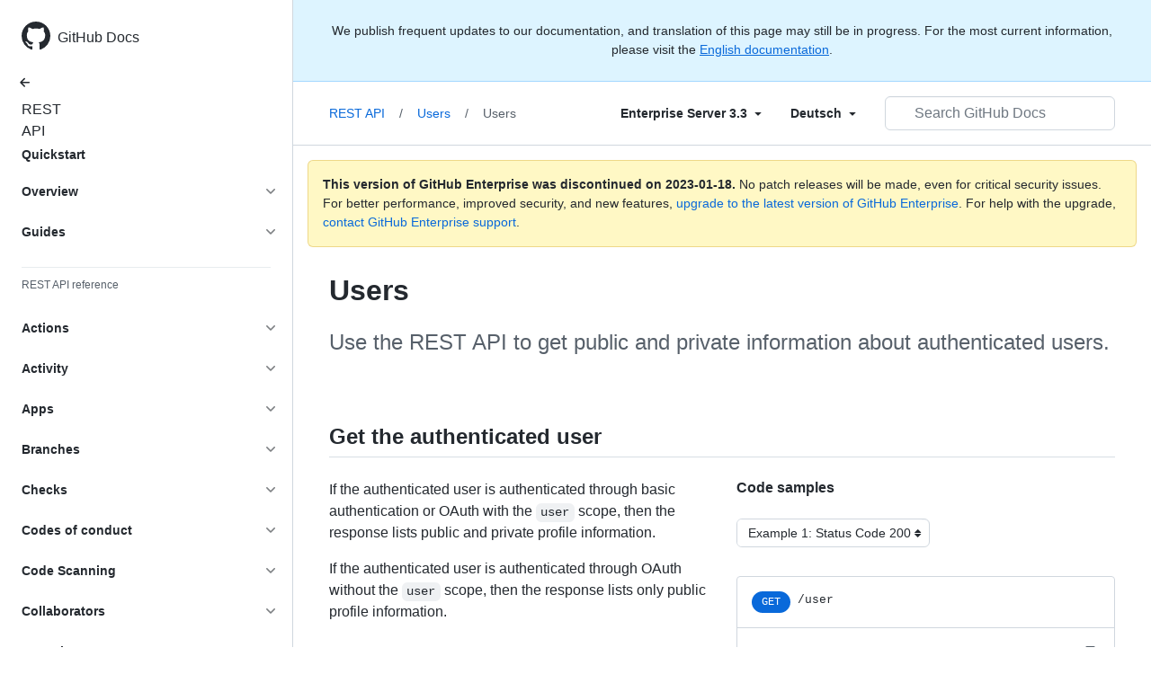

--- FILE ---
content_type: text/html; charset=utf-8
request_url: https://docs.github.com/de/enterprise-server@3.3/rest/users/users
body_size: 27090
content:
<!DOCTYPE html><html lang="de"><head><meta charset="utf-8"><meta name="viewport" content="width=device-width, initial-scale=1"><link rel="alternate icon" type="image/png" href="https://github.github.com/docs-ghes-3.3/assets/cb-600/images/site/favicon.png"><link rel="icon" type="image/svg+xml" href="https://github.github.com/docs-ghes-3.3/assets/cb-803/images/site/favicon.svg"><meta name="google-site-verification" content="c1kuD-K2HIVF635lypcsWPoD4kilo5-jA_wBFyT4uMY"><title>Users - GitHub Enterprise Server 3.3 Docs</title><meta name="description" content="Use the REST API to get public and private information about authenticated users."><link rel="alternate" hreflang="en" href="https://docs.github.com/en/enterprise-server@3.3/rest/users/users"><link rel="alternate" hreflang="zh-Hans" href="https://docs.github.com/zh/enterprise-server@3.3/rest/users/users"><link rel="alternate" hreflang="es" href="https://docs.github.com/es/enterprise-server@3.3/rest/users/users"><link rel="alternate" hreflang="pt" href="https://docs.github.com/pt/enterprise-server@3.3/rest/users/users"><link rel="alternate" hreflang="ru" href="https://docs.github.com/ru/enterprise-server@3.3/rest/users/users"><link rel="alternate" hreflang="ja" href="https://docs.github.com/ja/enterprise-server@3.3/rest/users/users"><link rel="alternate" hreflang="fr" href="https://docs.github.com/fr/enterprise-server@3.3/rest/users/users"><link rel="alternate" hreflang="de" href="https://docs.github.com/de/enterprise-server@3.3/rest/users/users"><link rel="alternate" hreflang="ko" href="https://docs.github.com/ko/enterprise-server@3.3/rest/users/users"><meta name="keywords" content="API"><meta name="path-language" content="de"><meta name="path-version" content="enterprise-server@3.3"><meta name="path-product" content="rest"><meta name="path-article" content="rest/users/users"><meta name="page-document-type" content="article"><meta name="status" content="200"><meta property="og:site_name" content="GitHub Docs"><meta property="og:title" content="Users - GitHub Enterprise Server 3.3 Docs"><meta property="og:type" content="article"><meta property="og:url" content="http://localhost:4001/de/enterprise-server@3.3/rest/users/users"><meta property="og:image" content="https://github.githubassets.com/images/modules/open_graph/github-logo.png"><meta name="next-head-count" content="28"><link rel="preload" href="https://docs.github.com/enterprise-server@3.3/_next/static/css/108461a1297d32cb.css" as="style"><link rel="stylesheet" href="https://docs.github.com/enterprise-server@3.3/_next/static/css/108461a1297d32cb.css" data-n-g=""><link rel="preload" href="https://docs.github.com/enterprise-server@3.3/_next/static/css/d02b8a59ace9b0a0.css" as="style"><link rel="stylesheet" href="https://docs.github.com/enterprise-server@3.3/_next/static/css/d02b8a59ace9b0a0.css" data-n-p=""><noscript data-n-css=""></noscript><script defer="" nomodule="" src="https://docs.github.com/enterprise-server@3.3/_next/static/chunks/polyfills-c67a75d1b6f99dc8.js"></script><script src="https://docs.github.com/enterprise-server@3.3/_next/static/chunks/webpack-e98d3ace7f8c5b12.js" defer=""></script><script src="https://docs.github.com/enterprise-server@3.3/_next/static/chunks/framework-5f4595e5518b5600.js" defer=""></script><script src="https://docs.github.com/enterprise-server@3.3/_next/static/chunks/main-504a141f75d9a30f.js" defer=""></script><script src="https://docs.github.com/enterprise-server@3.3/_next/static/chunks/pages/_app-55730227b54eee80.js" defer=""></script><script src="https://docs.github.com/enterprise-server@3.3/_next/static/chunks/0e226fb0-7d76f2ff61f30add.js" defer=""></script><script src="https://docs.github.com/enterprise-server@3.3/_next/static/chunks/744-6ac31ff6f03b7f07.js" defer=""></script><script src="https://docs.github.com/enterprise-server@3.3/_next/static/chunks/740-14088c44c2b607d3.js" defer=""></script><script src="https://docs.github.com/enterprise-server@3.3/_next/static/chunks/865-4a8329508088dde8.js" defer=""></script><script src="https://docs.github.com/enterprise-server@3.3/_next/static/chunks/657-d84789a292311d8f.js" defer=""></script><script src="https://docs.github.com/enterprise-server@3.3/_next/static/chunks/20-3fcaa1e6439ae259.js" defer=""></script><script src="https://docs.github.com/enterprise-server@3.3/_next/static/chunks/795-5ded2f139d27050f.js" defer=""></script><script src="https://docs.github.com/enterprise-server@3.3/_next/static/chunks/pages/%5BversionId%5D/rest/%5Bcategory%5D/%5Bsubcategory%5D-7a716c6b3cb0363c.js" defer=""></script><script src="https://docs.github.com/enterprise-server@3.3/_next/static/l9_KYcGBuUqL9phYnFPEA/_buildManifest.js" defer=""></script><script src="https://docs.github.com/enterprise-server@3.3/_next/static/l9_KYcGBuUqL9phYnFPEA/_ssgManifest.js" defer=""></script><style data-styled="" data-styled-version="5.3.5">.gwyGig{display:-webkit-box;display:-webkit-flex;display:-ms-flexbox;display:flex;-webkit-flex-direction:column;-ms-flex-direction:column;flex-direction:column;-webkit-box-flex:1;-webkit-flex-grow:1;-ms-flex-positive:1;flex-grow:1;min-width:0;}/*!sc*/
.gvhUXE{-webkit-box-flex:1;-webkit-flex-grow:1;-ms-flex-positive:1;flex-grow:1;}/*!sc*/
.hciqVo{display:inline-block;margin-left:8px;}/*!sc*/
.hLZhgo{height:20px;min-width:16px;max-width:20px;display:-webkit-box;display:-webkit-flex;display:-ms-flexbox;display:flex;-webkit-box-pack:center;-webkit-justify-content:center;-ms-flex-pack:center;justify-content:center;-webkit-align-items:center;-webkit-box-align:center;-ms-flex-align:center;align-items:center;-webkit-flex-shrink:0;-ms-flex-negative:0;flex-shrink:0;margin-right:8px;}/*!sc*/
.fZUUuk{display:-webkit-box;display:-webkit-flex;display:-ms-flexbox;display:flex;-webkit-flex-direction:column;-ms-flex-direction:column;flex-direction:column;-webkit-align-items:flex-start;-webkit-box-align:flex-start;-ms-flex-align:flex-start;align-items:flex-start;}/*!sc*/
.fZUUuk > * + *{margin-top:4px;}/*!sc*/
data-styled.g3[id="Box-sc-1gh2r6s-0"]{content:"gwyGig,gvhUXE,hciqVo,hLZhgo,fZUUuk,"}/*!sc*/
.bOA-dqo{border-radius:6px;border:0;border-color:rgba(27,31,36,0.15);font-family:inherit;font-weight:600;line-height:20px;white-space:nowrap;vertical-align:middle;cursor:pointer;-webkit-appearance:none;-moz-appearance:none;appearance:none;-webkit-user-select:none;-moz-user-select:none;-ms-user-select:none;user-select:none;-webkit-text-decoration:none;text-decoration:none;text-align:center;display:grid;grid-template-areas:"leadingIcon text trailingIcon";padding-top:6px;padding-bottom:6px;padding-left:16px;padding-right:16px;font-size:14px;color:var(--color-fg-default);background-color:transparent;box-shadow:none;width:100%;}/*!sc*/
.bOA-dqo:focus:not(:disabled){box-shadow:none;outline:2px solid #0969da;outline-offset:-2px;}/*!sc*/
.bOA-dqo:focus:not(:disabled):not(:focus-visible){outline:solid 1px transparent;}/*!sc*/
.bOA-dqo:focus-visible:not(:disabled){box-shadow:none;outline:2px solid #0969da;outline-offset:-2px;}/*!sc*/
.bOA-dqo:disabled{cursor:default;color:#8c959f;}/*!sc*/
.bOA-dqo:disabled [data-component=ButtonCounter]{color:inherit;}/*!sc*/
.bOA-dqo:disabled svg{opacity:0.6;}/*!sc*/
@media (forced-colors:active){.bOA-dqo:focus{outline:solid 1px transparent;}}/*!sc*/
.bOA-dqo > :not(:last-child){margin-right:8px;}/*!sc*/
.bOA-dqo [data-component="leadingIcon"]{grid-area:leadingIcon;}/*!sc*/
.bOA-dqo [data-component="text"]{grid-area:text;}/*!sc*/
.bOA-dqo [data-component="trailingIcon"]{grid-area:trailingIcon;}/*!sc*/
.bOA-dqo [data-component=ButtonCounter]{font-size:14px;}/*!sc*/
.bOA-dqo:hover:not([disabled]){background-color:#f3f4f6;}/*!sc*/
.bOA-dqo:active:not([disabled]){background-color:hsla(220,14%,94%,1);}/*!sc*/
.bOA-dqo[aria-expanded=true]{background-color:hsla(220,14%,94%,1);}/*!sc*/
.bOA-dqo [data-component=trailingIcon]{margin-left:-4px;margin-right:-4px;}/*!sc*/
data-styled.g4[id="types__StyledButton-sc-ws60qy-0"]{content:"bOA-dqo,"}/*!sc*/
.iFaQQI{margin:0;padding-inline-start:0;padding-top:0;padding-bottom:0;}/*!sc*/
.hgjakc{margin:0;padding-inline-start:0;padding-top:8px;padding-bottom:8px;}/*!sc*/
data-styled.g31[id="List__ListBox-sc-1x7olzq-0"]{content:"iFaQQI,hgjakc,"}/*!sc*/
.iILZXl{position:relative;display:-webkit-box;display:-webkit-flex;display:-ms-flexbox;display:flex;padding-left:8px;padding-right:8px;font-size:14px;padding-top:6px;padding-bottom:6px;line-height:20px;min-height:5px;margin-left:0;margin-right:0;border-radius:0;-webkit-transition:background 33.333ms linear;transition:background 33.333ms linear;color:#24292f;cursor:pointer;-webkit-appearance:none;-moz-appearance:none;appearance:none;background:unset;border:unset;width:calc(100% - 16px);font-family:unset;text-align:unset;margin-top:unset;margin-bottom:unset;padding:2px 0;}/*!sc*/
.iILZXl[aria-disabled]{cursor:not-allowed;}/*!sc*/
@media (hover:hover) and (pointer:fine){.iILZXl:hover:not([aria-disabled]){background-color:rgba(208,215,222,0.32);color:#24292f;}.iILZXl:focus:not([data-focus-visible-added]){background-color:rgba(208,215,222,0.24);color:#24292f;outline:none;}.iILZXl[data-focus-visible-added]{outline:none;border:2 solid;box-shadow:0 0 0 2px #0969da;}.iILZXl:active:not([aria-disabled]){background-color:rgba(208,215,222,0.48);color:#24292f;}}/*!sc*/
@media (forced-colors:active){.iILZXl:focus{outline:solid 1px transparent !important;}}/*!sc*/
.iILZXl [data-component="ActionList.Item--DividerContainer"]{position:relative;}/*!sc*/
.iILZXl [data-component="ActionList.Item--DividerContainer"]::before{content:" ";display:block;position:absolute;width:100%;top:-7px;border:0 solid;border-top-width:0;border-color:var(--divider-color,transparent);}/*!sc*/
.iILZXl:not(:first-of-type){--divider-color:rgba(208,215,222,0.48);}/*!sc*/
[data-component="ActionList.Divider"] + .Item__LiBox-sc-yeql7o-0{--divider-color:transparent !important;}/*!sc*/
.iILZXl:hover:not([aria-disabled]),.iILZXl:focus:not([aria-disabled]),.iILZXl[data-focus-visible-added]:not([aria-disabled]){--divider-color:transparent;}/*!sc*/
.iILZXl:hover:not([aria-disabled]) + .Item__LiBox-sc-yeql7o-0,.iILZXl:focus:not([aria-disabled]) + .iILZXl,.iILZXl[data-focus-visible-added] + li{--divider-color:transparent;}/*!sc*/
.iILZXl:hover{border-radius:0;}/*!sc*/
.oLdxT{position:relative;display:-webkit-box;display:-webkit-flex;display:-ms-flexbox;display:flex;padding-left:0;padding-right:0;font-size:14px;padding-top:0;padding-bottom:0;line-height:20px;min-height:5px;margin-left:8px;margin-right:8px;border-radius:6px;-webkit-transition:background 33.333ms linear;transition:background 33.333ms linear;color:#24292f;cursor:pointer;-webkit-appearance:none;-moz-appearance:none;appearance:none;background:unset;border:unset;width:calc(100% - 16px);font-family:unset;text-align:unset;margin-top:unset;margin-bottom:unset;}/*!sc*/
.oLdxT[aria-disabled]{cursor:not-allowed;}/*!sc*/
@media (hover:hover) and (pointer:fine){.oLdxT:hover:not([aria-disabled]){background-color:rgba(208,215,222,0.32);color:#24292f;}.oLdxT:focus:not([data-focus-visible-added]){background-color:rgba(208,215,222,0.24);color:#24292f;outline:none;}.oLdxT[data-focus-visible-added]{outline:none;border:2 solid;box-shadow:0 0 0 2px #0969da;}.oLdxT:active:not([aria-disabled]){background-color:rgba(208,215,222,0.48);color:#24292f;}}/*!sc*/
@media (forced-colors:active){.oLdxT:focus{outline:solid 1px transparent !important;}}/*!sc*/
.oLdxT [data-component="ActionList.Item--DividerContainer"]{position:relative;}/*!sc*/
.oLdxT [data-component="ActionList.Item--DividerContainer"]::before{content:" ";display:block;position:absolute;width:100%;top:-7px;border:0 solid;border-top-width:0;border-color:var(--divider-color,transparent);}/*!sc*/
.oLdxT:not(:first-of-type){--divider-color:rgba(208,215,222,0.48);}/*!sc*/
[data-component="ActionList.Divider"] + .Item__LiBox-sc-yeql7o-0{--divider-color:transparent !important;}/*!sc*/
.oLdxT:hover:not([aria-disabled]),.oLdxT:focus:not([aria-disabled]),.oLdxT[data-focus-visible-added]:not([aria-disabled]){--divider-color:transparent;}/*!sc*/
.oLdxT:hover:not([aria-disabled]) + .Item__LiBox-sc-yeql7o-0,.oLdxT:focus:not([aria-disabled]) + .oLdxT,.oLdxT[data-focus-visible-added] + li{--divider-color:transparent;}/*!sc*/
data-styled.g32[id="Item__LiBox-sc-yeql7o-0"]{content:"iILZXl,oLdxT,"}/*!sc*/
.bcamnz{color:#0969da;-webkit-text-decoration:none;text-decoration:none;padding-left:8px;padding-right:8px;padding-top:6px;padding-bottom:6px;display:-webkit-box;display:-webkit-flex;display:-ms-flexbox;display:flex;-webkit-box-flex:1;-webkit-flex-grow:1;-ms-flex-positive:1;flex-grow:1;border-radius:6px;color:inherit;}/*!sc*/
.bcamnz:hover{-webkit-text-decoration:underline;text-decoration:underline;}/*!sc*/
.bcamnz:is(button){display:inline-block;padding:0;font-size:inherit;white-space:nowrap;cursor:pointer;-webkit-user-select:none;-moz-user-select:none;-ms-user-select:none;user-select:none;background-color:transparent;border:0;-webkit-appearance:none;-moz-appearance:none;appearance:none;}/*!sc*/
.bcamnz:hover{color:inherit;-webkit-text-decoration:none;text-decoration:none;}/*!sc*/
data-styled.g33[id="Link-sc-hrxz1n-0"]{content:"bcamnz,"}/*!sc*/
.gZpbCq{font-size:14px;line-height:20px;color:#24292f;vertical-align:middle;background-color:#ffffff;border:1px solid #d0d7de;border-radius:6px;outline:none;box-shadow:inset 0 1px 0 rgba(208,215,222,0.2);display:-webkit-inline-box;display:-webkit-inline-flex;display:-ms-inline-flexbox;display:inline-flex;-webkit-align-items:stretch;-webkit-box-align:stretch;-ms-flex-align:stretch;align-items:stretch;min-height:32px;overflow:hidden;position:relative;}/*!sc*/
.gZpbCq input,.gZpbCq textarea{cursor:text;}/*!sc*/
.gZpbCq select{cursor:pointer;}/*!sc*/
.gZpbCq::-webkit-input-placeholder{color:#6e7781;}/*!sc*/
.gZpbCq::-moz-placeholder{color:#6e7781;}/*!sc*/
.gZpbCq:-ms-input-placeholder{color:#6e7781;}/*!sc*/
.gZpbCq::placeholder{color:#6e7781;}/*!sc*/
.gZpbCq:focus-within{border-color:#0969da;outline:none;box-shadow:inset 0 0 0 1px #0969da;}/*!sc*/
.gZpbCq > textarea{padding:12px;}/*!sc*/
@media (min-width:768px){.gZpbCq{font-size:14px;}}/*!sc*/
@media screen and (forced-colors:active){.gZpbCq svg{fill:FieldText;}}/*!sc*/
data-styled.g36[id="_TextInputWrapper__TextInputBaseWrapper-sc-apywy2-0"]{content:"gZpbCq,"}/*!sc*/
.lhLrWO{background-repeat:no-repeat;background-position:right 8px center;padding-left:0;padding-right:0;overflow:hidden;position:relative;}/*!sc*/
.lhLrWO >:not(:last-child){margin-right:8px;}/*!sc*/
.lhLrWO .TextInput-icon,.lhLrWO .TextInput-action{-webkit-align-self:center;-ms-flex-item-align:center;align-self:center;color:#57606a;-webkit-flex-shrink:0;-ms-flex-negative:0;flex-shrink:0;}/*!sc*/
.lhLrWO > input,.lhLrWO > select{padding-left:12px;padding-right:12px;}/*!sc*/
@media screen and (forced-colors:active){.lhLrWO svg{fill:FieldText;}}/*!sc*/
data-styled.g37[id="_TextInputWrapper__TextInputWrapper-sc-apywy2-1"]{content:"lhLrWO,"}/*!sc*/
.gTOkuj > summary{list-style:none;}/*!sc*/
.gTOkuj > summary::-webkit-details-marker{display:none;}/*!sc*/
data-styled.g63[id="Details-sc-1qhvasm-0"]{content:"gTOkuj,"}/*!sc*/
.hAHKnX{position:relative;color:#24292f;padding:16px;border-style:solid;border-width:1px;border-radius:6px;margin-top:0;color:#24292f;background-color:#fff8c5;border-color:rgba(212,167,44,0.4);}/*!sc*/
.hAHKnX p:last-child{margin-bottom:0;}/*!sc*/
.hAHKnX svg{margin-right:8px;}/*!sc*/
.hAHKnX svg{color:#9a6700;}/*!sc*/
data-styled.g71[id="Flash-sc-1jd8n2z-0"]{content:"hAHKnX,"}/*!sc*/
.jsEpAO{-webkit-appearance:none;-moz-appearance:none;appearance:none;border:0;color:currentColor;font-size:inherit;outline:none;width:100%;background-color:inherit;}/*!sc*/
.jsEpAO:disabled{background-color:transparent;}/*!sc*/
@media screen and (forced-colors:active){.jsEpAO:disabled{background-color:-moz-combobox;}}/*!sc*/
data-styled.g86[id="Select__StyledSelect-sc-li6bhs-0"]{content:"jsEpAO,"}/*!sc*/
.bKpkKe{pointer-events:none;position:absolute;right:4px;top:50%;-webkit-transform:translateY(-50%);-ms-transform:translateY(-50%);transform:translateY(-50%);}/*!sc*/
data-styled.g87[id="Select__ArrowIndicator-sc-li6bhs-1"]{content:"bKpkKe,"}/*!sc*/
.ipieiV{position:relative;}/*!sc*/
.ipieiV::before{position:absolute;z-index:1000001;display:none;width:0px;height:0px;color:#24292f;pointer-events:none;content:'';border:6px solid transparent;opacity:0;}/*!sc*/
.ipieiV::after{position:absolute;z-index:1000000;display:none;padding:0.5em 0.75em;font:normal normal 11px/1.5 -apple-system,BlinkMacSystemFont,"Segoe UI",Helvetica,Arial,sans-serif,"Apple Color Emoji","Segoe UI Emoji";-webkit-font-smoothing:subpixel-antialiased;color:#ffffff;text-align:center;-webkit-text-decoration:none;text-decoration:none;text-shadow:none;text-transform:none;-webkit-letter-spacing:normal;-moz-letter-spacing:normal;-ms-letter-spacing:normal;letter-spacing:normal;word-wrap:break-word;white-space:pre;pointer-events:none;content:attr(aria-label);background:#24292f;border-radius:3px;opacity:0;}/*!sc*/
@-webkit-keyframes tooltip-appear{from{opacity:0;}to{opacity:1;}}/*!sc*/
@keyframes tooltip-appear{from{opacity:0;}to{opacity:1;}}/*!sc*/
.ipieiV:hover::before,.ipieiV:active::before,.ipieiV:focus::before,.ipieiV:hover::after,.ipieiV:active::after,.ipieiV:focus::after{display:inline-block;-webkit-text-decoration:none;text-decoration:none;-webkit-animation-name:tooltip-appear;animation-name:tooltip-appear;-webkit-animation-duration:0.1s;animation-duration:0.1s;-webkit-animation-fill-mode:forwards;animation-fill-mode:forwards;-webkit-animation-timing-function:ease-in;animation-timing-function:ease-in;-webkit-animation-delay:0.4s;animation-delay:0.4s;}/*!sc*/
.ipieiV.tooltipped-no-delay:hover::before,.ipieiV.tooltipped-no-delay:active::before,.ipieiV.tooltipped-no-delay:focus::before,.ipieiV.tooltipped-no-delay:hover::after,.ipieiV.tooltipped-no-delay:active::after,.ipieiV.tooltipped-no-delay:focus::after{-webkit-animation-delay:0s;animation-delay:0s;}/*!sc*/
.ipieiV.tooltipped-multiline:hover::after,.ipieiV.tooltipped-multiline:active::after,.ipieiV.tooltipped-multiline:focus::after{display:table-cell;}/*!sc*/
.ipieiV.tooltipped-s::after,.ipieiV.tooltipped-se::after,.ipieiV.tooltipped-sw::after{top:100%;right:50%;margin-top:6px;}/*!sc*/
.ipieiV.tooltipped-s::before,.ipieiV.tooltipped-se::before,.ipieiV.tooltipped-sw::before{top:auto;right:50%;bottom:-7px;margin-right:-6px;border-bottom-color:#24292f;}/*!sc*/
.ipieiV.tooltipped-se::after{right:auto;left:50%;margin-left:-16px;}/*!sc*/
.ipieiV.tooltipped-sw::after{margin-right:-16px;}/*!sc*/
.ipieiV.tooltipped-n::after,.ipieiV.tooltipped-ne::after,.ipieiV.tooltipped-nw::after{right:50%;bottom:100%;margin-bottom:6px;}/*!sc*/
.ipieiV.tooltipped-n::before,.ipieiV.tooltipped-ne::before,.ipieiV.tooltipped-nw::before{top:-7px;right:50%;bottom:auto;margin-right:-6px;border-top-color:#24292f;}/*!sc*/
.ipieiV.tooltipped-ne::after{right:auto;left:50%;margin-left:-16px;}/*!sc*/
.ipieiV.tooltipped-nw::after{margin-right:-16px;}/*!sc*/
.ipieiV.tooltipped-s::after,.ipieiV.tooltipped-n::after{-webkit-transform:translateX(50%);-ms-transform:translateX(50%);transform:translateX(50%);}/*!sc*/
.ipieiV.tooltipped-w::after{right:100%;bottom:50%;margin-right:6px;-webkit-transform:translateY(50%);-ms-transform:translateY(50%);transform:translateY(50%);}/*!sc*/
.ipieiV.tooltipped-w::before{top:50%;bottom:50%;left:-7px;margin-top:-6px;border-left-color:#24292f;}/*!sc*/
.ipieiV.tooltipped-e::after{bottom:50%;left:100%;margin-left:6px;-webkit-transform:translateY(50%);-ms-transform:translateY(50%);transform:translateY(50%);}/*!sc*/
.ipieiV.tooltipped-e::before{top:50%;right:-7px;bottom:50%;margin-top:-6px;border-right-color:#24292f;}/*!sc*/
.ipieiV.tooltipped-multiline::after{width:-webkit-max-content;width:-moz-max-content;width:max-content;max-width:250px;word-wrap:break-word;white-space:pre-line;border-collapse:separate;}/*!sc*/
.ipieiV.tooltipped-multiline.tooltipped-s::after,.ipieiV.tooltipped-multiline.tooltipped-n::after{right:auto;left:50%;-webkit-transform:translateX(-50%);-ms-transform:translateX(-50%);transform:translateX(-50%);}/*!sc*/
.ipieiV.tooltipped-multiline.tooltipped-w::after,.ipieiV.tooltipped-multiline.tooltipped-e::after{right:100%;}/*!sc*/
.ipieiV.tooltipped-align-right-2::after{right:0;margin-right:0;}/*!sc*/
.ipieiV.tooltipped-align-right-2::before{right:15px;}/*!sc*/
.ipieiV.tooltipped-align-left-2::after{left:0;margin-left:0;}/*!sc*/
.ipieiV.tooltipped-align-left-2::before{left:10px;}/*!sc*/
data-styled.g110[id="Tooltip__TooltipBase-sc-uha8qm-0"]{content:"ipieiV,"}/*!sc*/
.PdeKa{display:-webkit-box;display:-webkit-flex;display:-ms-flexbox;display:flex;-webkit-box-pack:justify;-webkit-justify-content:space-between;-ms-flex-pack:justify;justify-content:space-between;border-bottom:1px solid hsla(210,18%,87%,1);}/*!sc*/
.PdeKa.PRC-UnderlineNav--right{-webkit-box-pack:end;-webkit-justify-content:flex-end;-ms-flex-pack:end;justify-content:flex-end;}/*!sc*/
.PdeKa.PRC-UnderlineNav--right .PRC-UnderlineNav-item{margin-right:0;margin-left:16px;}/*!sc*/
.PdeKa.PRC-UnderlineNav--right .PRC-UnderlineNav-actions{-webkit-flex:1 1 auto;-ms-flex:1 1 auto;flex:1 1 auto;}/*!sc*/
.PdeKa.PRC-UnderlineNav--full{display:block;}/*!sc*/
.PdeKa .PRC-UnderlineNav-body{display:-webkit-box;display:-webkit-flex;display:-ms-flexbox;display:flex;margin-bottom:-1px;}/*!sc*/
.PdeKa .PRC-UnderlineNav-actions{-webkit-align-self:center;-ms-flex-item-align:center;align-self:center;}/*!sc*/
data-styled.g111[id="UnderlineNav__UnderlineNavBase-sc-1lhwixe-0"]{content:"PdeKa,"}/*!sc*/
.dWSdZc{padding:16px 8px;margin-right:16px;font-size:14px;line-height:1.5;color:#24292f;text-align:center;border-bottom:2px solid transparent;-webkit-text-decoration:none;text-decoration:none;cursor:pointer;}/*!sc*/
.dWSdZc:hover,.dWSdZc:focus{color:#24292f;-webkit-text-decoration:none;text-decoration:none;border-bottom-color:rgba(175,184,193,0.2);-webkit-transition:border-bottom-color 0.2s ease;transition:border-bottom-color 0.2s ease;}/*!sc*/
.dWSdZc:hover .PRC-UnderlineNav-octicon,.dWSdZc:focus .PRC-UnderlineNav-octicon{color:#57606a;}/*!sc*/
.dWSdZc.PRC-selected{color:#24292f;border-bottom-color:#FD8C73;}/*!sc*/
.dWSdZc.PRC-selected .PRC-UnderlineNav-octicon{color:#24292f;}/*!sc*/
.dWSdZc:focus:not(:disabled){box-shadow:none;outline:2px solid #0969da;outline-offset:-8px;}/*!sc*/
.dWSdZc:focus:not(:disabled):not(:focus-visible){outline:solid 1px transparent;}/*!sc*/
.dWSdZc:focus-visible:not(:disabled){box-shadow:none;outline:2px solid #0969da;outline-offset:-8px;}/*!sc*/
data-styled.g112[id="UnderlineNav__UnderlineNavLink-sc-1lhwixe-1"]{content:"dWSdZc,"}/*!sc*/
</style></head><body data-color-mode="auto" data-light-theme="light" data-dark-theme="dark"><div id="__next" data-reactroot=""><div class="d-lg-flex"><a href="#main-content" class="sr-only">Skip to main content</a><div class="d-none d-lg-block bg-primary position-sticky top-0 overflow-y-auto flex-shrink-0 pb-5 border-right" style="width:326px;height:100vh" role="banner"><div tabindex="-1" class="d-flex flex-items-center p-4 position-sticky top-0 color-bg-default" style="z-index:3" id="github-logo"><a rel="" class="color-fg-default" aria-hidden="true" tabindex="-1" href="/de"><svg aria-hidden="true" focusable="false" role="img" class="octicon octicon-mark-github" viewBox="0 0 16 16" width="32" height="32" fill="currentColor" style="display:inline-block;user-select:none;vertical-align:text-bottom;overflow:visible"><path d="M8 0c4.42 0 8 3.58 8 8a8.013 8.013 0 01-5.45 7.59c-.4.08-.55-.17-.55-.38 0-.27.01-1.13.01-2.2 0-.75-.25-1.23-.54-1.48 1.78-.2 3.65-.88 3.65-3.95 0-.88-.31-1.59-.82-2.15.08-.2.36-1.02-.08-2.12 0 0-.67-.22-2.2.82-.64-.18-1.32-.27-2-.27-.68 0-1.36.09-2 .27-1.53-1.03-2.2-.82-2.2-.82-.44 1.1-.16 1.92-.08 2.12-.51.56-.82 1.28-.82 2.15 0 3.06 1.86 3.75 3.64 3.95-.23.2-.44.55-.51 1.07-.46.21-1.61.55-2.33-.66-.15-.24-.6-.83-1.23-.82-.67.01-.27.38.01.53.34.19.73.9.82 1.13.16.45.68 1.31 2.69.94 0 .67.01 1.3.01 1.49 0 .21-.15.45-.55.38A7.995 7.995 0 010 8c0-4.42 3.58-8 8-8z"></path></svg></a><a rel="" class="f4 text-semibold color-fg-default no-underline no-wrap pl-2 flex-auto" href="/de">GitHub Docs</a></div><nav><ul data-testid="sidebar" class="pt-10"><div class="SidebarProduct_apiAllProductsLink__4MXMt SidebarProduct_apiFixedHeader__H7UHd" style="width:0px"><li><a rel="" class="f6 pl-4 pr-5 ml-n1 pb-1 color-fg-default" href="/de/enterprise-server@3.3"><svg aria-hidden="true" focusable="false" role="img" class="mr-1" viewBox="0 0 16 16" width="16" height="16" fill="currentColor" style="display:inline-block;user-select:none;vertical-align:text-bottom;overflow:visible"><path d="M7.78 12.53a.75.75 0 01-1.06 0L2.47 8.28a.75.75 0 010-1.06l4.25-4.25a.751.751 0 011.042.018.751.751 0 01.018 1.042L4.81 7h7.44a.75.75 0 010 1.5H4.81l2.97 2.97a.75.75 0 010 1.06z"></path></svg>All products</a></li></div><li data-testid="sidebar-product" title="REST API" class="my-2"><a rel="" class="pl-4 pr-5 pb-1 f4 color-fg-default no-underline SidebarProduct_apiTitle___Gcrg SidebarProduct_apiFixedHeader__H7UHd" style="width:0px" href="/de/enterprise-server@3.3/rest">REST API</a></li><div class="SidebarProduct_noApiVersion__oBHmP"></div><li class="my-3"><ul class="list-style-none"><li data-is-active-category="false" data-is-current-page="false" class="py-1"><a rel="" class="d-block pl-4 pr-5 py-1 color-fg-default text-bold no-underline width-full" href="/de/enterprise-server@3.3/rest/quickstart">Quickstart</a></li><li data-is-active-category="false" data-is-current-page="false" class="py-1"><details class="details-reset"><summary class="outline-none"><div class="d-flex flex-justify-between"><div class="pl-4 pr-1 py-2 f5 d-block flex-auto mr-3 color-fg-default no-underline text-bold">Overview</div><span style="margin-top:7px" class="flex-shrink-0 pr-3"><svg aria-hidden="true" focusable="false" role="img" class="opacity-60" viewBox="0 0 16 16" width="16" height="16" fill="currentColor" style="display:inline-block;user-select:none;vertical-align:text-bottom;overflow:visible"><path d="M12.78 6.22a.75.75 0 010 1.06l-4.25 4.25a.75.75 0 01-1.06 0L3.22 7.28a.751.751 0 01.018-1.042.751.751 0 011.042-.018L8 9.94l3.72-3.72a.75.75 0 011.06 0z"></path></svg></span></div></summary><div data-testid="sidebar-article-group" class="pb-0"><ul class="List__ListBox-sc-1x7olzq-0 iFaQQI my-2"><li tabindex="0" aria-labelledby="react-aria-1 " data-testid="sidebar-article" data-is-current-page="false" class="Item__LiBox-sc-yeql7o-0 iILZXl width-full position-relative SidebarProduct_sidebarArticle__dQ4tN"><div data-component="ActionList.Item--DividerContainer" class="Box-sc-1gh2r6s-0 gwyGig"><span id="react-aria-1" class="Box-sc-1gh2r6s-0 gvhUXE"><a rel="" class="d-block pl-6 pr-5 py-1 no-underline width-full color-fg-default" href="/de/enterprise-server@3.3/rest/overview/resources-in-the-rest-api">Resources in the REST API</a></span></div></li><li tabindex="0" aria-labelledby="react-aria-4 " data-testid="sidebar-article" data-is-current-page="false" class="Item__LiBox-sc-yeql7o-0 iILZXl width-full position-relative SidebarProduct_sidebarArticle__dQ4tN"><div data-component="ActionList.Item--DividerContainer" class="Box-sc-1gh2r6s-0 gwyGig"><span id="react-aria-4" class="Box-sc-1gh2r6s-0 gvhUXE"><a rel="" class="d-block pl-6 pr-5 py-1 no-underline width-full color-fg-default" href="/de/enterprise-server@3.3/rest/overview/media-types">Media types</a></span></div></li><li tabindex="0" aria-labelledby="react-aria-7 " data-testid="sidebar-article" data-is-current-page="false" class="Item__LiBox-sc-yeql7o-0 iILZXl width-full position-relative SidebarProduct_sidebarArticle__dQ4tN"><div data-component="ActionList.Item--DividerContainer" class="Box-sc-1gh2r6s-0 gwyGig"><span id="react-aria-7" class="Box-sc-1gh2r6s-0 gvhUXE"><a rel="" class="d-block pl-6 pr-5 py-1 no-underline width-full color-fg-default" href="/de/enterprise-server@3.3/rest/overview/other-authentication-methods">Other authentication methods</a></span></div></li><li tabindex="0" aria-labelledby="react-aria-10 " data-testid="sidebar-article" data-is-current-page="false" class="Item__LiBox-sc-yeql7o-0 iILZXl width-full position-relative SidebarProduct_sidebarArticle__dQ4tN"><div data-component="ActionList.Item--DividerContainer" class="Box-sc-1gh2r6s-0 gwyGig"><span id="react-aria-10" class="Box-sc-1gh2r6s-0 gvhUXE"><a rel="" class="d-block pl-6 pr-5 py-1 no-underline width-full color-fg-default" href="/de/enterprise-server@3.3/rest/overview/troubleshooting">Troubleshooting</a></span></div></li><li tabindex="0" aria-labelledby="react-aria-13 " data-testid="sidebar-article" data-is-current-page="false" class="Item__LiBox-sc-yeql7o-0 iILZXl width-full position-relative SidebarProduct_sidebarArticle__dQ4tN"><div data-component="ActionList.Item--DividerContainer" class="Box-sc-1gh2r6s-0 gwyGig"><span id="react-aria-13" class="Box-sc-1gh2r6s-0 gvhUXE"><a rel="" class="d-block pl-6 pr-5 py-1 no-underline width-full color-fg-default" href="/de/enterprise-server@3.3/rest/overview/api-previews">API previews</a></span></div></li><li tabindex="0" aria-labelledby="react-aria-16 " data-testid="sidebar-article" data-is-current-page="false" class="Item__LiBox-sc-yeql7o-0 iILZXl width-full position-relative SidebarProduct_sidebarArticle__dQ4tN"><div data-component="ActionList.Item--DividerContainer" class="Box-sc-1gh2r6s-0 gwyGig"><span id="react-aria-16" class="Box-sc-1gh2r6s-0 gvhUXE"><a rel="" class="d-block pl-6 pr-5 py-1 no-underline width-full color-fg-default" href="/de/enterprise-server@3.3/rest/overview/libraries">Libraries</a></span></div></li><li tabindex="0" aria-labelledby="react-aria-19 " data-testid="sidebar-article" data-is-current-page="false" class="Item__LiBox-sc-yeql7o-0 iILZXl width-full position-relative SidebarProduct_sidebarArticle__dQ4tN"><div data-component="ActionList.Item--DividerContainer" class="Box-sc-1gh2r6s-0 gwyGig"><span id="react-aria-19" class="Box-sc-1gh2r6s-0 gvhUXE"><a rel="" class="d-block pl-6 pr-5 py-1 no-underline width-full color-fg-default" href="/de/enterprise-server@3.3/rest/overview/openapi-description">OpenAPI description</a></span></div></li><li tabindex="0" aria-labelledby="react-aria-22 " data-testid="sidebar-article" data-is-current-page="false" class="Item__LiBox-sc-yeql7o-0 iILZXl width-full position-relative SidebarProduct_sidebarArticle__dQ4tN"><div data-component="ActionList.Item--DividerContainer" class="Box-sc-1gh2r6s-0 gwyGig"><span id="react-aria-22" class="Box-sc-1gh2r6s-0 gvhUXE"><a rel="" class="d-block pl-6 pr-5 py-1 no-underline width-full color-fg-default" href="/de/enterprise-server@3.3/rest/overview/endpoints-available-for-github-apps">GitHub App-enabled endpoints</a></span></div></li><li tabindex="0" aria-labelledby="react-aria-25 " data-testid="sidebar-article" data-is-current-page="false" class="Item__LiBox-sc-yeql7o-0 iILZXl width-full position-relative SidebarProduct_sidebarArticle__dQ4tN"><div data-component="ActionList.Item--DividerContainer" class="Box-sc-1gh2r6s-0 gwyGig"><span id="react-aria-25" class="Box-sc-1gh2r6s-0 gvhUXE"><a rel="" class="d-block pl-6 pr-5 py-1 no-underline width-full color-fg-default" href="/de/enterprise-server@3.3/rest/overview/permissions-required-for-github-apps">GitHub App permissions</a></span></div></li></ul></div></details></li><li data-is-active-category="false" data-is-current-page="false" class="py-1"><details class="details-reset"><summary class="outline-none"><div class="d-flex flex-justify-between"><div class="pl-4 pr-1 py-2 f5 d-block flex-auto mr-3 color-fg-default no-underline text-bold">Guides</div><span style="margin-top:7px" class="flex-shrink-0 pr-3"><svg aria-hidden="true" focusable="false" role="img" class="opacity-60" viewBox="0 0 16 16" width="16" height="16" fill="currentColor" style="display:inline-block;user-select:none;vertical-align:text-bottom;overflow:visible"><path d="M12.78 6.22a.75.75 0 010 1.06l-4.25 4.25a.75.75 0 01-1.06 0L3.22 7.28a.751.751 0 01.018-1.042.751.751 0 011.042-.018L8 9.94l3.72-3.72a.75.75 0 011.06 0z"></path></svg></span></div></summary><div data-testid="sidebar-article-group" class="pb-0"><ul class="List__ListBox-sc-1x7olzq-0 iFaQQI my-2"><li tabindex="0" aria-labelledby="react-aria-28 " data-testid="sidebar-article" data-is-current-page="false" class="Item__LiBox-sc-yeql7o-0 iILZXl width-full position-relative SidebarProduct_sidebarArticle__dQ4tN"><div data-component="ActionList.Item--DividerContainer" class="Box-sc-1gh2r6s-0 gwyGig"><span id="react-aria-28" class="Box-sc-1gh2r6s-0 gvhUXE"><a rel="" class="d-block pl-6 pr-5 py-1 no-underline width-full color-fg-default" href="/de/enterprise-server@3.3/rest/guides/getting-started-with-the-rest-api">Using the API</a></span></div></li><li tabindex="0" aria-labelledby="react-aria-31 " data-testid="sidebar-article" data-is-current-page="false" class="Item__LiBox-sc-yeql7o-0 iILZXl width-full position-relative SidebarProduct_sidebarArticle__dQ4tN"><div data-component="ActionList.Item--DividerContainer" class="Box-sc-1gh2r6s-0 gwyGig"><span id="react-aria-31" class="Box-sc-1gh2r6s-0 gvhUXE"><a rel="" class="d-block pl-6 pr-5 py-1 no-underline width-full color-fg-default" href="/de/enterprise-server@3.3/rest/guides/basics-of-authentication">Basics of authentication</a></span></div></li><li tabindex="0" aria-labelledby="react-aria-34 " data-testid="sidebar-article" data-is-current-page="false" class="Item__LiBox-sc-yeql7o-0 iILZXl width-full position-relative SidebarProduct_sidebarArticle__dQ4tN"><div data-component="ActionList.Item--DividerContainer" class="Box-sc-1gh2r6s-0 gwyGig"><span id="react-aria-34" class="Box-sc-1gh2r6s-0 gvhUXE"><a rel="" class="d-block pl-6 pr-5 py-1 no-underline width-full color-fg-default" href="/de/enterprise-server@3.3/rest/guides/scripting-with-the-rest-api-and-javascript">Script with JavaScript</a></span></div></li><li tabindex="0" aria-labelledby="react-aria-37 " data-testid="sidebar-article" data-is-current-page="false" class="Item__LiBox-sc-yeql7o-0 iILZXl width-full position-relative SidebarProduct_sidebarArticle__dQ4tN"><div data-component="ActionList.Item--DividerContainer" class="Box-sc-1gh2r6s-0 gwyGig"><span id="react-aria-37" class="Box-sc-1gh2r6s-0 gvhUXE"><a rel="" class="d-block pl-6 pr-5 py-1 no-underline width-full color-fg-default" href="/de/enterprise-server@3.3/rest/guides/discovering-resources-for-a-user">Discover resources for a user</a></span></div></li><li tabindex="0" aria-labelledby="react-aria-40 " data-testid="sidebar-article" data-is-current-page="false" class="Item__LiBox-sc-yeql7o-0 iILZXl width-full position-relative SidebarProduct_sidebarArticle__dQ4tN"><div data-component="ActionList.Item--DividerContainer" class="Box-sc-1gh2r6s-0 gwyGig"><span id="react-aria-40" class="Box-sc-1gh2r6s-0 gvhUXE"><a rel="" class="d-block pl-6 pr-5 py-1 no-underline width-full color-fg-default" href="/de/enterprise-server@3.3/rest/guides/delivering-deployments">Delivering deployments</a></span></div></li><li tabindex="0" aria-labelledby="react-aria-43 " data-testid="sidebar-article" data-is-current-page="false" class="Item__LiBox-sc-yeql7o-0 iILZXl width-full position-relative SidebarProduct_sidebarArticle__dQ4tN"><div data-component="ActionList.Item--DividerContainer" class="Box-sc-1gh2r6s-0 gwyGig"><span id="react-aria-43" class="Box-sc-1gh2r6s-0 gvhUXE"><a rel="" class="d-block pl-6 pr-5 py-1 no-underline width-full color-fg-default" href="/de/enterprise-server@3.3/rest/guides/rendering-data-as-graphs">Rendering data as graphs</a></span></div></li><li tabindex="0" aria-labelledby="react-aria-46 " data-testid="sidebar-article" data-is-current-page="false" class="Item__LiBox-sc-yeql7o-0 iILZXl width-full position-relative SidebarProduct_sidebarArticle__dQ4tN"><div data-component="ActionList.Item--DividerContainer" class="Box-sc-1gh2r6s-0 gwyGig"><span id="react-aria-46" class="Box-sc-1gh2r6s-0 gvhUXE"><a rel="" class="d-block pl-6 pr-5 py-1 no-underline width-full color-fg-default" href="/de/enterprise-server@3.3/rest/guides/working-with-comments">Working with comments</a></span></div></li><li tabindex="0" aria-labelledby="react-aria-49 " data-testid="sidebar-article" data-is-current-page="false" class="Item__LiBox-sc-yeql7o-0 iILZXl width-full position-relative SidebarProduct_sidebarArticle__dQ4tN"><div data-component="ActionList.Item--DividerContainer" class="Box-sc-1gh2r6s-0 gwyGig"><span id="react-aria-49" class="Box-sc-1gh2r6s-0 gvhUXE"><a rel="" class="d-block pl-6 pr-5 py-1 no-underline width-full color-fg-default" href="/de/enterprise-server@3.3/rest/guides/using-pagination-in-the-rest-api">Pagination</a></span></div></li><li tabindex="0" aria-labelledby="react-aria-52 " data-testid="sidebar-article" data-is-current-page="false" class="Item__LiBox-sc-yeql7o-0 iILZXl width-full position-relative SidebarProduct_sidebarArticle__dQ4tN"><div data-component="ActionList.Item--DividerContainer" class="Box-sc-1gh2r6s-0 gwyGig"><span id="react-aria-52" class="Box-sc-1gh2r6s-0 gvhUXE"><a rel="" class="d-block pl-6 pr-5 py-1 no-underline width-full color-fg-default" href="/de/enterprise-server@3.3/rest/guides/building-a-ci-server">Building a CI server</a></span></div></li><li tabindex="0" aria-labelledby="react-aria-55 " data-testid="sidebar-article" data-is-current-page="false" class="Item__LiBox-sc-yeql7o-0 iILZXl width-full position-relative SidebarProduct_sidebarArticle__dQ4tN"><div data-component="ActionList.Item--DividerContainer" class="Box-sc-1gh2r6s-0 gwyGig"><span id="react-aria-55" class="Box-sc-1gh2r6s-0 gvhUXE"><a rel="" class="d-block pl-6 pr-5 py-1 no-underline width-full color-fg-default" href="/de/enterprise-server@3.3/rest/guides/best-practices-for-integrators">Integrator best practices</a></span></div></li><li tabindex="0" aria-labelledby="react-aria-58 " data-testid="sidebar-article" data-is-current-page="false" class="Item__LiBox-sc-yeql7o-0 iILZXl width-full position-relative SidebarProduct_sidebarArticle__dQ4tN"><div data-component="ActionList.Item--DividerContainer" class="Box-sc-1gh2r6s-0 gwyGig"><span id="react-aria-58" class="Box-sc-1gh2r6s-0 gvhUXE"><a rel="" class="d-block pl-6 pr-5 py-1 no-underline width-full color-fg-default" href="/de/enterprise-server@3.3/rest/guides/using-the-rest-api-to-interact-with-your-git-database">Get started - Git database</a></span></div></li><li tabindex="0" aria-labelledby="react-aria-61 " data-testid="sidebar-article" data-is-current-page="false" class="Item__LiBox-sc-yeql7o-0 iILZXl width-full position-relative SidebarProduct_sidebarArticle__dQ4tN"><div data-component="ActionList.Item--DividerContainer" class="Box-sc-1gh2r6s-0 gwyGig"><span id="react-aria-61" class="Box-sc-1gh2r6s-0 gvhUXE"><a rel="" class="d-block pl-6 pr-5 py-1 no-underline width-full color-fg-default" href="/de/enterprise-server@3.3/rest/guides/using-the-rest-api-to-interact-with-checks">Get started - Checks</a></span></div></li></ul></div></details></li></ul></li><div class="my-3"><div role="separator" aria-hidden="true" data-view-component="true" class="ActionList-sectionDivider mx-4"></div><span data-testid="rest-sidebar-reference" class="f6 pl-4 pb-1 color-fg-muted">REST API reference</span></div><li class="my-3"><ul class="list-style-none"><li data-is-active-category="false" data-is-current-page="false" class="py-1"><details class="details-reset"><summary class="outline-none"><div class="d-flex flex-justify-between"><div data-testid="rest-category" class="pl-4 pr-1 py-2 f5 d-block flex-auto mr-3 color-fg-default no-underline text-bold">Actions</div><span style="margin-top:7px" class="flex-shrink-0 pr-3"><svg aria-hidden="true" focusable="false" role="img" class="opacity-60" viewBox="0 0 16 16" width="16" height="16" fill="currentColor" style="display:inline-block;user-select:none;vertical-align:text-bottom;overflow:visible"><path d="M12.78 6.22a.75.75 0 010 1.06l-4.25 4.25a.75.75 0 01-1.06 0L3.22 7.28a.751.751 0 01.018-1.042.751.751 0 011.042-.018L8 9.94l3.72-3.72a.75.75 0 011.06 0z"></path></svg></span></div></summary><ul class="list-style-none position-relative"><li data-testid="rest-subcategory" class="pb-0"><a rel="" class="d-block pl-4 pr-5 py-1 no-underline width-full color-fg-default" href="/de/enterprise-server@3.3/rest/actions/artifacts">Artifacts</a></li><li data-testid="rest-subcategory" class="pb-0"><a rel="" class="d-block pl-4 pr-5 py-1 no-underline width-full color-fg-default" href="/de/enterprise-server@3.3/rest/actions/permissions">Permissions</a></li><li data-testid="rest-subcategory" class="pb-0"><a rel="" class="d-block pl-4 pr-5 py-1 no-underline width-full color-fg-default" href="/de/enterprise-server@3.3/rest/actions/secrets">Secrets</a></li><li data-testid="rest-subcategory" class="pb-0"><a rel="" class="d-block pl-4 pr-5 py-1 no-underline width-full color-fg-default" href="/de/enterprise-server@3.3/rest/actions/self-hosted-runner-groups">Self-hosted runner groups</a></li><li data-testid="rest-subcategory" class="pb-0"><a rel="" class="d-block pl-4 pr-5 py-1 no-underline width-full color-fg-default" href="/de/enterprise-server@3.3/rest/actions/self-hosted-runners">Self-hosted runners</a></li><li data-testid="rest-subcategory" class="pb-0"><a rel="" class="d-block pl-4 pr-5 py-1 no-underline width-full color-fg-default" href="/de/enterprise-server@3.3/rest/actions/workflow-jobs">Workflow jobs</a></li><li data-testid="rest-subcategory" class="pb-0"><a rel="" class="d-block pl-4 pr-5 py-1 no-underline width-full color-fg-default" href="/de/enterprise-server@3.3/rest/actions/workflow-runs">Workflow runs</a></li><li data-testid="rest-subcategory" class="pb-0"><a rel="" class="d-block pl-4 pr-5 py-1 no-underline width-full color-fg-default" href="/de/enterprise-server@3.3/rest/actions/workflows">Workflows</a></li></ul></details></li><li data-is-active-category="false" data-is-current-page="false" class="py-1"><details class="details-reset"><summary class="outline-none"><div class="d-flex flex-justify-between"><div data-testid="rest-category" class="pl-4 pr-1 py-2 f5 d-block flex-auto mr-3 color-fg-default no-underline text-bold">Activity</div><span style="margin-top:7px" class="flex-shrink-0 pr-3"><svg aria-hidden="true" focusable="false" role="img" class="opacity-60" viewBox="0 0 16 16" width="16" height="16" fill="currentColor" style="display:inline-block;user-select:none;vertical-align:text-bottom;overflow:visible"><path d="M12.78 6.22a.75.75 0 010 1.06l-4.25 4.25a.75.75 0 01-1.06 0L3.22 7.28a.751.751 0 01.018-1.042.751.751 0 011.042-.018L8 9.94l3.72-3.72a.75.75 0 011.06 0z"></path></svg></span></div></summary><ul class="list-style-none position-relative"><li data-testid="rest-subcategory" class="pb-0"><a rel="" class="d-block pl-4 pr-5 py-1 no-underline width-full color-fg-default" href="/de/enterprise-server@3.3/rest/activity/events">Events</a></li><li data-testid="rest-subcategory" class="pb-0"><a rel="" class="d-block pl-4 pr-5 py-1 no-underline width-full color-fg-default" href="/de/enterprise-server@3.3/rest/activity/feeds">Feeds</a></li><li data-testid="rest-subcategory" class="pb-0"><a rel="" class="d-block pl-4 pr-5 py-1 no-underline width-full color-fg-default" href="/de/enterprise-server@3.3/rest/activity/notifications">Notifications</a></li><li data-testid="rest-subcategory" class="pb-0"><a rel="" class="d-block pl-4 pr-5 py-1 no-underline width-full color-fg-default" href="/de/enterprise-server@3.3/rest/activity/starring">Starring</a></li><li data-testid="rest-subcategory" class="pb-0"><a rel="" class="d-block pl-4 pr-5 py-1 no-underline width-full color-fg-default" href="/de/enterprise-server@3.3/rest/activity/watching">Watching</a></li></ul></details></li><li data-is-active-category="false" data-is-current-page="false" class="py-1"><details class="details-reset"><summary class="outline-none"><div class="d-flex flex-justify-between"><div data-testid="rest-category" class="pl-4 pr-1 py-2 f5 d-block flex-auto mr-3 color-fg-default no-underline text-bold">Apps</div><span style="margin-top:7px" class="flex-shrink-0 pr-3"><svg aria-hidden="true" focusable="false" role="img" class="opacity-60" viewBox="0 0 16 16" width="16" height="16" fill="currentColor" style="display:inline-block;user-select:none;vertical-align:text-bottom;overflow:visible"><path d="M12.78 6.22a.75.75 0 010 1.06l-4.25 4.25a.75.75 0 01-1.06 0L3.22 7.28a.751.751 0 01.018-1.042.751.751 0 011.042-.018L8 9.94l3.72-3.72a.75.75 0 011.06 0z"></path></svg></span></div></summary><ul class="list-style-none position-relative"><li data-testid="rest-subcategory" class="pb-0"><a rel="" class="d-block pl-4 pr-5 py-1 no-underline width-full color-fg-default" href="/de/enterprise-server@3.3/rest/apps/apps">GitHub Apps</a></li><li data-testid="rest-subcategory" class="pb-0"><a rel="" class="d-block pl-4 pr-5 py-1 no-underline width-full color-fg-default" href="/de/enterprise-server@3.3/rest/apps/installations">Installations</a></li><li data-testid="rest-subcategory" class="pb-0"><a rel="" class="d-block pl-4 pr-5 py-1 no-underline width-full color-fg-default" href="/de/enterprise-server@3.3/rest/apps/oauth-applications">OAuth Apps</a></li><li data-testid="rest-subcategory" class="pb-0"><a rel="" class="d-block pl-4 pr-5 py-1 no-underline width-full color-fg-default" href="/de/enterprise-server@3.3/rest/apps/webhooks">Webhooks</a></li></ul></details></li><li data-is-active-category="false" data-is-current-page="false" class="py-1"><details class="details-reset"><summary class="outline-none"><div class="d-flex flex-justify-between"><div data-testid="rest-category" class="pl-4 pr-1 py-2 f5 d-block flex-auto mr-3 color-fg-default no-underline text-bold">Branches</div><span style="margin-top:7px" class="flex-shrink-0 pr-3"><svg aria-hidden="true" focusable="false" role="img" class="opacity-60" viewBox="0 0 16 16" width="16" height="16" fill="currentColor" style="display:inline-block;user-select:none;vertical-align:text-bottom;overflow:visible"><path d="M12.78 6.22a.75.75 0 010 1.06l-4.25 4.25a.75.75 0 01-1.06 0L3.22 7.28a.751.751 0 01.018-1.042.751.751 0 011.042-.018L8 9.94l3.72-3.72a.75.75 0 011.06 0z"></path></svg></span></div></summary><ul class="list-style-none position-relative"><li data-testid="rest-subcategory" class="pb-0"><a rel="" class="d-block pl-4 pr-5 py-1 no-underline width-full color-fg-default" href="/de/enterprise-server@3.3/rest/branches/branches">Branches</a></li><li data-testid="rest-subcategory" class="pb-0"><a rel="" class="d-block pl-4 pr-5 py-1 no-underline width-full color-fg-default" href="/de/enterprise-server@3.3/rest/branches/branch-protection">Protected branches</a></li></ul></details></li><li data-is-active-category="false" data-is-current-page="false" class="py-1"><details class="details-reset"><summary class="outline-none"><div class="d-flex flex-justify-between"><div data-testid="rest-category" class="pl-4 pr-1 py-2 f5 d-block flex-auto mr-3 color-fg-default no-underline text-bold">Checks</div><span style="margin-top:7px" class="flex-shrink-0 pr-3"><svg aria-hidden="true" focusable="false" role="img" class="opacity-60" viewBox="0 0 16 16" width="16" height="16" fill="currentColor" style="display:inline-block;user-select:none;vertical-align:text-bottom;overflow:visible"><path d="M12.78 6.22a.75.75 0 010 1.06l-4.25 4.25a.75.75 0 01-1.06 0L3.22 7.28a.751.751 0 01.018-1.042.751.751 0 011.042-.018L8 9.94l3.72-3.72a.75.75 0 011.06 0z"></path></svg></span></div></summary><ul class="list-style-none position-relative"><li data-testid="rest-subcategory" class="pb-0"><a rel="" class="d-block pl-4 pr-5 py-1 no-underline width-full color-fg-default" href="/de/enterprise-server@3.3/rest/checks/runs">Check Runs</a></li><li data-testid="rest-subcategory" class="pb-0"><a rel="" class="d-block pl-4 pr-5 py-1 no-underline width-full color-fg-default" href="/de/enterprise-server@3.3/rest/checks/suites">Check Suites</a></li></ul></details></li><li data-is-active-category="false" data-is-current-page="false" class="py-1"><details class="details-reset"><summary class="outline-none"><a rel="" class="color-fg-default no-underline text-bold" href="/de/enterprise-server@3.3/rest/codes-of-conduct"><div class="d-flex flex-justify-between"><div data-testid="rest-category" class="pl-4 pr-1 py-2 f5 d-block flex-auto mr-3 color-fg-default no-underline text-bold">Codes of conduct</div><span style="margin-top:7px" class="flex-shrink-0 pr-3"><svg aria-hidden="true" focusable="false" role="img" class="opacity-60" viewBox="0 0 16 16" width="16" height="16" fill="currentColor" style="display:inline-block;user-select:none;vertical-align:text-bottom;overflow:visible"><path d="M12.78 6.22a.75.75 0 010 1.06l-4.25 4.25a.75.75 0 01-1.06 0L3.22 7.28a.751.751 0 01.018-1.042.751.751 0 011.042-.018L8 9.94l3.72-3.72a.75.75 0 011.06 0z"></path></svg></span></div></a></summary><ul class="list-style-none position-relative"><div class="pb-0"><ul class="List__ListBox-sc-1x7olzq-0 iFaQQI"><li tabindex="0" aria-labelledby="react-aria-64 " data-is-current-page="false" class="Item__LiBox-sc-yeql7o-0 iILZXl position-relative SidebarProduct_sidebarArticle__dQ4tN"><div data-component="ActionList.Item--DividerContainer" class="Box-sc-1gh2r6s-0 gwyGig"><span id="react-aria-64" class="Box-sc-1gh2r6s-0 gvhUXE"><a class="d-block pl-6 pr-5 py-1 no-underline width-full color-fg-default" href="#get-the-authenticated-user">Get the authenticated user</a></span></div></li><li tabindex="0" aria-labelledby="react-aria-67 " data-is-current-page="false" class="Item__LiBox-sc-yeql7o-0 iILZXl position-relative SidebarProduct_sidebarArticle__dQ4tN"><div data-component="ActionList.Item--DividerContainer" class="Box-sc-1gh2r6s-0 gwyGig"><span id="react-aria-67" class="Box-sc-1gh2r6s-0 gvhUXE"><a class="d-block pl-6 pr-5 py-1 no-underline width-full color-fg-default" href="#update-the-authenticated-user">Update the authenticated user</a></span></div></li><li tabindex="0" aria-labelledby="react-aria-70 " data-is-current-page="false" class="Item__LiBox-sc-yeql7o-0 iILZXl position-relative SidebarProduct_sidebarArticle__dQ4tN"><div data-component="ActionList.Item--DividerContainer" class="Box-sc-1gh2r6s-0 gwyGig"><span id="react-aria-70" class="Box-sc-1gh2r6s-0 gvhUXE"><a class="d-block pl-6 pr-5 py-1 no-underline width-full color-fg-default" href="#list-users">List users</a></span></div></li><li tabindex="0" aria-labelledby="react-aria-73 " data-is-current-page="false" class="Item__LiBox-sc-yeql7o-0 iILZXl position-relative SidebarProduct_sidebarArticle__dQ4tN"><div data-component="ActionList.Item--DividerContainer" class="Box-sc-1gh2r6s-0 gwyGig"><span id="react-aria-73" class="Box-sc-1gh2r6s-0 gvhUXE"><a class="d-block pl-6 pr-5 py-1 no-underline width-full color-fg-default" href="#get-a-user">Get a user</a></span></div></li><li tabindex="0" aria-labelledby="react-aria-76 " data-is-current-page="false" class="Item__LiBox-sc-yeql7o-0 iILZXl position-relative SidebarProduct_sidebarArticle__dQ4tN"><div data-component="ActionList.Item--DividerContainer" class="Box-sc-1gh2r6s-0 gwyGig"><span id="react-aria-76" class="Box-sc-1gh2r6s-0 gvhUXE"><a class="d-block pl-6 pr-5 py-1 no-underline width-full color-fg-default" href="#get-contextual-information-for-a-user">Get contextual information for a user</a></span></div></li></ul></div></ul></details></li><li data-is-active-category="false" data-is-current-page="false" class="py-1"><details class="details-reset"><summary class="outline-none"><a rel="" class="color-fg-default no-underline text-bold" href="/de/enterprise-server@3.3/rest/code-scanning"><div class="d-flex flex-justify-between"><div data-testid="rest-category" class="pl-4 pr-1 py-2 f5 d-block flex-auto mr-3 color-fg-default no-underline text-bold">Code Scanning</div><span style="margin-top:7px" class="flex-shrink-0 pr-3"><svg aria-hidden="true" focusable="false" role="img" class="opacity-60" viewBox="0 0 16 16" width="16" height="16" fill="currentColor" style="display:inline-block;user-select:none;vertical-align:text-bottom;overflow:visible"><path d="M12.78 6.22a.75.75 0 010 1.06l-4.25 4.25a.75.75 0 01-1.06 0L3.22 7.28a.751.751 0 01.018-1.042.751.751 0 011.042-.018L8 9.94l3.72-3.72a.75.75 0 011.06 0z"></path></svg></span></div></a></summary><ul class="list-style-none position-relative"><div class="pb-0"><ul class="List__ListBox-sc-1x7olzq-0 iFaQQI"><li tabindex="0" aria-labelledby="react-aria-79 " data-is-current-page="false" class="Item__LiBox-sc-yeql7o-0 iILZXl position-relative SidebarProduct_sidebarArticle__dQ4tN"><div data-component="ActionList.Item--DividerContainer" class="Box-sc-1gh2r6s-0 gwyGig"><span id="react-aria-79" class="Box-sc-1gh2r6s-0 gvhUXE"><a class="d-block pl-6 pr-5 py-1 no-underline width-full color-fg-default" href="#get-the-authenticated-user">Get the authenticated user</a></span></div></li><li tabindex="0" aria-labelledby="react-aria-82 " data-is-current-page="false" class="Item__LiBox-sc-yeql7o-0 iILZXl position-relative SidebarProduct_sidebarArticle__dQ4tN"><div data-component="ActionList.Item--DividerContainer" class="Box-sc-1gh2r6s-0 gwyGig"><span id="react-aria-82" class="Box-sc-1gh2r6s-0 gvhUXE"><a class="d-block pl-6 pr-5 py-1 no-underline width-full color-fg-default" href="#update-the-authenticated-user">Update the authenticated user</a></span></div></li><li tabindex="0" aria-labelledby="react-aria-85 " data-is-current-page="false" class="Item__LiBox-sc-yeql7o-0 iILZXl position-relative SidebarProduct_sidebarArticle__dQ4tN"><div data-component="ActionList.Item--DividerContainer" class="Box-sc-1gh2r6s-0 gwyGig"><span id="react-aria-85" class="Box-sc-1gh2r6s-0 gvhUXE"><a class="d-block pl-6 pr-5 py-1 no-underline width-full color-fg-default" href="#list-users">List users</a></span></div></li><li tabindex="0" aria-labelledby="react-aria-88 " data-is-current-page="false" class="Item__LiBox-sc-yeql7o-0 iILZXl position-relative SidebarProduct_sidebarArticle__dQ4tN"><div data-component="ActionList.Item--DividerContainer" class="Box-sc-1gh2r6s-0 gwyGig"><span id="react-aria-88" class="Box-sc-1gh2r6s-0 gvhUXE"><a class="d-block pl-6 pr-5 py-1 no-underline width-full color-fg-default" href="#get-a-user">Get a user</a></span></div></li><li tabindex="0" aria-labelledby="react-aria-91 " data-is-current-page="false" class="Item__LiBox-sc-yeql7o-0 iILZXl position-relative SidebarProduct_sidebarArticle__dQ4tN"><div data-component="ActionList.Item--DividerContainer" class="Box-sc-1gh2r6s-0 gwyGig"><span id="react-aria-91" class="Box-sc-1gh2r6s-0 gvhUXE"><a class="d-block pl-6 pr-5 py-1 no-underline width-full color-fg-default" href="#get-contextual-information-for-a-user">Get contextual information for a user</a></span></div></li></ul></div></ul></details></li><li data-is-active-category="false" data-is-current-page="false" class="py-1"><details class="details-reset"><summary class="outline-none"><div class="d-flex flex-justify-between"><div data-testid="rest-category" class="pl-4 pr-1 py-2 f5 d-block flex-auto mr-3 color-fg-default no-underline text-bold">Collaborators</div><span style="margin-top:7px" class="flex-shrink-0 pr-3"><svg aria-hidden="true" focusable="false" role="img" class="opacity-60" viewBox="0 0 16 16" width="16" height="16" fill="currentColor" style="display:inline-block;user-select:none;vertical-align:text-bottom;overflow:visible"><path d="M12.78 6.22a.75.75 0 010 1.06l-4.25 4.25a.75.75 0 01-1.06 0L3.22 7.28a.751.751 0 01.018-1.042.751.751 0 011.042-.018L8 9.94l3.72-3.72a.75.75 0 011.06 0z"></path></svg></span></div></summary><ul class="list-style-none position-relative"><li data-testid="rest-subcategory" class="pb-0"><a rel="" class="d-block pl-4 pr-5 py-1 no-underline width-full color-fg-default" href="/de/enterprise-server@3.3/rest/collaborators/collaborators">Collaborators</a></li><li data-testid="rest-subcategory" class="pb-0"><a rel="" class="d-block pl-4 pr-5 py-1 no-underline width-full color-fg-default" href="/de/enterprise-server@3.3/rest/collaborators/invitations">Invitations</a></li></ul></details></li><li data-is-active-category="false" data-is-current-page="false" class="py-1"><details class="details-reset"><summary class="outline-none"><div class="d-flex flex-justify-between"><div data-testid="rest-category" class="pl-4 pr-1 py-2 f5 d-block flex-auto mr-3 color-fg-default no-underline text-bold">Commits</div><span style="margin-top:7px" class="flex-shrink-0 pr-3"><svg aria-hidden="true" focusable="false" role="img" class="opacity-60" viewBox="0 0 16 16" width="16" height="16" fill="currentColor" style="display:inline-block;user-select:none;vertical-align:text-bottom;overflow:visible"><path d="M12.78 6.22a.75.75 0 010 1.06l-4.25 4.25a.75.75 0 01-1.06 0L3.22 7.28a.751.751 0 01.018-1.042.751.751 0 011.042-.018L8 9.94l3.72-3.72a.75.75 0 011.06 0z"></path></svg></span></div></summary><ul class="list-style-none position-relative"><li data-testid="rest-subcategory" class="pb-0"><a rel="" class="d-block pl-4 pr-5 py-1 no-underline width-full color-fg-default" href="/de/enterprise-server@3.3/rest/commits/commits">Commits</a></li><li data-testid="rest-subcategory" class="pb-0"><a rel="" class="d-block pl-4 pr-5 py-1 no-underline width-full color-fg-default" href="/de/enterprise-server@3.3/rest/commits/comments">Commit comments</a></li><li data-testid="rest-subcategory" class="pb-0"><a rel="" class="d-block pl-4 pr-5 py-1 no-underline width-full color-fg-default" href="/de/enterprise-server@3.3/rest/commits/statuses">Commit statuses</a></li></ul></details></li><li data-is-active-category="false" data-is-current-page="false" class="py-1"><details class="details-reset"><summary class="outline-none"><a rel="" class="color-fg-default no-underline text-bold" href="/de/enterprise-server@3.3/rest/deploy-keys"><div class="d-flex flex-justify-between"><div data-testid="rest-category" class="pl-4 pr-1 py-2 f5 d-block flex-auto mr-3 color-fg-default no-underline text-bold">Deploy keys</div><span style="margin-top:7px" class="flex-shrink-0 pr-3"><svg aria-hidden="true" focusable="false" role="img" class="opacity-60" viewBox="0 0 16 16" width="16" height="16" fill="currentColor" style="display:inline-block;user-select:none;vertical-align:text-bottom;overflow:visible"><path d="M12.78 6.22a.75.75 0 010 1.06l-4.25 4.25a.75.75 0 01-1.06 0L3.22 7.28a.751.751 0 01.018-1.042.751.751 0 011.042-.018L8 9.94l3.72-3.72a.75.75 0 011.06 0z"></path></svg></span></div></a></summary><ul class="list-style-none position-relative"><div class="pb-0"><ul class="List__ListBox-sc-1x7olzq-0 iFaQQI"><li tabindex="0" aria-labelledby="react-aria-94 " data-is-current-page="false" class="Item__LiBox-sc-yeql7o-0 iILZXl position-relative SidebarProduct_sidebarArticle__dQ4tN"><div data-component="ActionList.Item--DividerContainer" class="Box-sc-1gh2r6s-0 gwyGig"><span id="react-aria-94" class="Box-sc-1gh2r6s-0 gvhUXE"><a class="d-block pl-6 pr-5 py-1 no-underline width-full color-fg-default" href="#get-the-authenticated-user">Get the authenticated user</a></span></div></li><li tabindex="0" aria-labelledby="react-aria-97 " data-is-current-page="false" class="Item__LiBox-sc-yeql7o-0 iILZXl position-relative SidebarProduct_sidebarArticle__dQ4tN"><div data-component="ActionList.Item--DividerContainer" class="Box-sc-1gh2r6s-0 gwyGig"><span id="react-aria-97" class="Box-sc-1gh2r6s-0 gvhUXE"><a class="d-block pl-6 pr-5 py-1 no-underline width-full color-fg-default" href="#update-the-authenticated-user">Update the authenticated user</a></span></div></li><li tabindex="0" aria-labelledby="react-aria-100 " data-is-current-page="false" class="Item__LiBox-sc-yeql7o-0 iILZXl position-relative SidebarProduct_sidebarArticle__dQ4tN"><div data-component="ActionList.Item--DividerContainer" class="Box-sc-1gh2r6s-0 gwyGig"><span id="react-aria-100" class="Box-sc-1gh2r6s-0 gvhUXE"><a class="d-block pl-6 pr-5 py-1 no-underline width-full color-fg-default" href="#list-users">List users</a></span></div></li><li tabindex="0" aria-labelledby="react-aria-103 " data-is-current-page="false" class="Item__LiBox-sc-yeql7o-0 iILZXl position-relative SidebarProduct_sidebarArticle__dQ4tN"><div data-component="ActionList.Item--DividerContainer" class="Box-sc-1gh2r6s-0 gwyGig"><span id="react-aria-103" class="Box-sc-1gh2r6s-0 gvhUXE"><a class="d-block pl-6 pr-5 py-1 no-underline width-full color-fg-default" href="#get-a-user">Get a user</a></span></div></li><li tabindex="0" aria-labelledby="react-aria-106 " data-is-current-page="false" class="Item__LiBox-sc-yeql7o-0 iILZXl position-relative SidebarProduct_sidebarArticle__dQ4tN"><div data-component="ActionList.Item--DividerContainer" class="Box-sc-1gh2r6s-0 gwyGig"><span id="react-aria-106" class="Box-sc-1gh2r6s-0 gvhUXE"><a class="d-block pl-6 pr-5 py-1 no-underline width-full color-fg-default" href="#get-contextual-information-for-a-user">Get contextual information for a user</a></span></div></li></ul></div></ul></details></li><li data-is-active-category="false" data-is-current-page="false" class="py-1"><details class="details-reset"><summary class="outline-none"><div class="d-flex flex-justify-between"><div data-testid="rest-category" class="pl-4 pr-1 py-2 f5 d-block flex-auto mr-3 color-fg-default no-underline text-bold">Deployments</div><span style="margin-top:7px" class="flex-shrink-0 pr-3"><svg aria-hidden="true" focusable="false" role="img" class="opacity-60" viewBox="0 0 16 16" width="16" height="16" fill="currentColor" style="display:inline-block;user-select:none;vertical-align:text-bottom;overflow:visible"><path d="M12.78 6.22a.75.75 0 010 1.06l-4.25 4.25a.75.75 0 01-1.06 0L3.22 7.28a.751.751 0 01.018-1.042.751.751 0 011.042-.018L8 9.94l3.72-3.72a.75.75 0 011.06 0z"></path></svg></span></div></summary><ul class="list-style-none position-relative"><li data-testid="rest-subcategory" class="pb-0"><a rel="" class="d-block pl-4 pr-5 py-1 no-underline width-full color-fg-default" href="/de/enterprise-server@3.3/rest/deployments/deployments">Deployments</a></li><li data-testid="rest-subcategory" class="pb-0"><a rel="" class="d-block pl-4 pr-5 py-1 no-underline width-full color-fg-default" href="/de/enterprise-server@3.3/rest/deployments/environments">Environments</a></li><li data-testid="rest-subcategory" class="pb-0"><a rel="" class="d-block pl-4 pr-5 py-1 no-underline width-full color-fg-default" href="/de/enterprise-server@3.3/rest/deployments/statuses">Deployment statuses</a></li><li data-testid="rest-subcategory" class="pb-0"><a rel="" class="d-block pl-4 pr-5 py-1 no-underline width-full color-fg-default" href="/de/enterprise-server@3.3/rest/deployments/branch-policies">Deployment branch policies</a></li></ul></details></li><li data-is-active-category="false" data-is-current-page="false" class="py-1"><details class="details-reset"><summary class="outline-none"><a rel="" class="color-fg-default no-underline text-bold" href="/de/enterprise-server@3.3/rest/emojis"><div class="d-flex flex-justify-between"><div data-testid="rest-category" class="pl-4 pr-1 py-2 f5 d-block flex-auto mr-3 color-fg-default no-underline text-bold">Emojis</div><span style="margin-top:7px" class="flex-shrink-0 pr-3"><svg aria-hidden="true" focusable="false" role="img" class="opacity-60" viewBox="0 0 16 16" width="16" height="16" fill="currentColor" style="display:inline-block;user-select:none;vertical-align:text-bottom;overflow:visible"><path d="M12.78 6.22a.75.75 0 010 1.06l-4.25 4.25a.75.75 0 01-1.06 0L3.22 7.28a.751.751 0 01.018-1.042.751.751 0 011.042-.018L8 9.94l3.72-3.72a.75.75 0 011.06 0z"></path></svg></span></div></a></summary><ul class="list-style-none position-relative"><div class="pb-0"><ul class="List__ListBox-sc-1x7olzq-0 iFaQQI"><li tabindex="0" aria-labelledby="react-aria-109 " data-is-current-page="false" class="Item__LiBox-sc-yeql7o-0 iILZXl position-relative SidebarProduct_sidebarArticle__dQ4tN"><div data-component="ActionList.Item--DividerContainer" class="Box-sc-1gh2r6s-0 gwyGig"><span id="react-aria-109" class="Box-sc-1gh2r6s-0 gvhUXE"><a class="d-block pl-6 pr-5 py-1 no-underline width-full color-fg-default" href="#get-the-authenticated-user">Get the authenticated user</a></span></div></li><li tabindex="0" aria-labelledby="react-aria-112 " data-is-current-page="false" class="Item__LiBox-sc-yeql7o-0 iILZXl position-relative SidebarProduct_sidebarArticle__dQ4tN"><div data-component="ActionList.Item--DividerContainer" class="Box-sc-1gh2r6s-0 gwyGig"><span id="react-aria-112" class="Box-sc-1gh2r6s-0 gvhUXE"><a class="d-block pl-6 pr-5 py-1 no-underline width-full color-fg-default" href="#update-the-authenticated-user">Update the authenticated user</a></span></div></li><li tabindex="0" aria-labelledby="react-aria-115 " data-is-current-page="false" class="Item__LiBox-sc-yeql7o-0 iILZXl position-relative SidebarProduct_sidebarArticle__dQ4tN"><div data-component="ActionList.Item--DividerContainer" class="Box-sc-1gh2r6s-0 gwyGig"><span id="react-aria-115" class="Box-sc-1gh2r6s-0 gvhUXE"><a class="d-block pl-6 pr-5 py-1 no-underline width-full color-fg-default" href="#list-users">List users</a></span></div></li><li tabindex="0" aria-labelledby="react-aria-118 " data-is-current-page="false" class="Item__LiBox-sc-yeql7o-0 iILZXl position-relative SidebarProduct_sidebarArticle__dQ4tN"><div data-component="ActionList.Item--DividerContainer" class="Box-sc-1gh2r6s-0 gwyGig"><span id="react-aria-118" class="Box-sc-1gh2r6s-0 gvhUXE"><a class="d-block pl-6 pr-5 py-1 no-underline width-full color-fg-default" href="#get-a-user">Get a user</a></span></div></li><li tabindex="0" aria-labelledby="react-aria-121 " data-is-current-page="false" class="Item__LiBox-sc-yeql7o-0 iILZXl position-relative SidebarProduct_sidebarArticle__dQ4tN"><div data-component="ActionList.Item--DividerContainer" class="Box-sc-1gh2r6s-0 gwyGig"><span id="react-aria-121" class="Box-sc-1gh2r6s-0 gvhUXE"><a class="d-block pl-6 pr-5 py-1 no-underline width-full color-fg-default" href="#get-contextual-information-for-a-user">Get contextual information for a user</a></span></div></li></ul></div></ul></details></li><li data-is-active-category="false" data-is-current-page="false" class="py-1"><details class="details-reset"><summary class="outline-none"><div class="d-flex flex-justify-between"><div data-testid="rest-category" class="pl-4 pr-1 py-2 f5 d-block flex-auto mr-3 color-fg-default no-underline text-bold">Enterprise administration</div><span style="margin-top:7px" class="flex-shrink-0 pr-3"><svg aria-hidden="true" focusable="false" role="img" class="opacity-60" viewBox="0 0 16 16" width="16" height="16" fill="currentColor" style="display:inline-block;user-select:none;vertical-align:text-bottom;overflow:visible"><path d="M12.78 6.22a.75.75 0 010 1.06l-4.25 4.25a.75.75 0 01-1.06 0L3.22 7.28a.751.751 0 01.018-1.042.751.751 0 011.042-.018L8 9.94l3.72-3.72a.75.75 0 011.06 0z"></path></svg></span></div></summary><ul class="list-style-none position-relative"><li data-testid="rest-subcategory" class="pb-0"><a rel="" class="d-block pl-4 pr-5 py-1 no-underline width-full color-fg-default" href="/de/enterprise-server@3.3/rest/enterprise-admin/admin-stats">Admin stats</a></li><li data-testid="rest-subcategory" class="pb-0"><a rel="" class="d-block pl-4 pr-5 py-1 no-underline width-full color-fg-default" href="/de/enterprise-server@3.3/rest/enterprise-admin/announcement">Announcement</a></li><li data-testid="rest-subcategory" class="pb-0"><a rel="" class="d-block pl-4 pr-5 py-1 no-underline width-full color-fg-default" href="/de/enterprise-server@3.3/rest/enterprise-admin/audit-log">Audit log</a></li><li data-testid="rest-subcategory" class="pb-0"><a rel="" class="d-block pl-4 pr-5 py-1 no-underline width-full color-fg-default" href="/de/enterprise-server@3.3/rest/enterprise-admin/global-webhooks">Global Webhooks</a></li><li data-testid="rest-subcategory" class="pb-0"><a rel="" class="d-block pl-4 pr-5 py-1 no-underline width-full color-fg-default" href="/de/enterprise-server@3.3/rest/enterprise-admin/ldap">LDAP</a></li><li data-testid="rest-subcategory" class="pb-0"><a rel="" class="d-block pl-4 pr-5 py-1 no-underline width-full color-fg-default" href="/de/enterprise-server@3.3/rest/enterprise-admin/license">License</a></li><li data-testid="rest-subcategory" class="pb-0"><a rel="" class="d-block pl-4 pr-5 py-1 no-underline width-full color-fg-default" href="/de/enterprise-server@3.3/rest/enterprise-admin/management-console">Management Console</a></li><li data-testid="rest-subcategory" class="pb-0"><a rel="" class="d-block pl-4 pr-5 py-1 no-underline width-full color-fg-default" href="/de/enterprise-server@3.3/rest/enterprise-admin/org-pre-receive-hooks">Organization Pre-receive Hooks</a></li><li data-testid="rest-subcategory" class="pb-0"><a rel="" class="d-block pl-4 pr-5 py-1 no-underline width-full color-fg-default" href="/de/enterprise-server@3.3/rest/enterprise-admin/orgs">Organizations</a></li><li data-testid="rest-subcategory" class="pb-0"><a rel="" class="d-block pl-4 pr-5 py-1 no-underline width-full color-fg-default" href="/de/enterprise-server@3.3/rest/enterprise-admin/pre-receive-environments">Pre-receive Environments</a></li><li data-testid="rest-subcategory" class="pb-0"><a rel="" class="d-block pl-4 pr-5 py-1 no-underline width-full color-fg-default" href="/de/enterprise-server@3.3/rest/enterprise-admin/pre-receive-hooks">Pre-receive Hooks</a></li><li data-testid="rest-subcategory" class="pb-0"><a rel="" class="d-block pl-4 pr-5 py-1 no-underline width-full color-fg-default" href="/de/enterprise-server@3.3/rest/enterprise-admin/repo-pre-receive-hooks">Repository Pre-receive Hooks</a></li><li data-testid="rest-subcategory" class="pb-0"><a rel="" class="d-block pl-4 pr-5 py-1 no-underline width-full color-fg-default" href="/de/enterprise-server@3.3/rest/enterprise-admin/users">Users</a></li></ul></details></li><li data-is-active-category="false" data-is-current-page="false" class="py-1"><details class="details-reset"><summary class="outline-none"><div class="d-flex flex-justify-between"><div data-testid="rest-category" class="pl-4 pr-1 py-2 f5 d-block flex-auto mr-3 color-fg-default no-underline text-bold">Gists</div><span style="margin-top:7px" class="flex-shrink-0 pr-3"><svg aria-hidden="true" focusable="false" role="img" class="opacity-60" viewBox="0 0 16 16" width="16" height="16" fill="currentColor" style="display:inline-block;user-select:none;vertical-align:text-bottom;overflow:visible"><path d="M12.78 6.22a.75.75 0 010 1.06l-4.25 4.25a.75.75 0 01-1.06 0L3.22 7.28a.751.751 0 01.018-1.042.751.751 0 011.042-.018L8 9.94l3.72-3.72a.75.75 0 011.06 0z"></path></svg></span></div></summary><ul class="list-style-none position-relative"><li data-testid="rest-subcategory" class="pb-0"><a rel="" class="d-block pl-4 pr-5 py-1 no-underline width-full color-fg-default" href="/de/enterprise-server@3.3/rest/gists/gists">Gists</a></li><li data-testid="rest-subcategory" class="pb-0"><a rel="" class="d-block pl-4 pr-5 py-1 no-underline width-full color-fg-default" href="/de/enterprise-server@3.3/rest/gists/comments">Comments</a></li></ul></details></li><li data-is-active-category="false" data-is-current-page="false" class="py-1"><details class="details-reset"><summary class="outline-none"><div class="d-flex flex-justify-between"><div data-testid="rest-category" class="pl-4 pr-1 py-2 f5 d-block flex-auto mr-3 color-fg-default no-underline text-bold">Git database</div><span style="margin-top:7px" class="flex-shrink-0 pr-3"><svg aria-hidden="true" focusable="false" role="img" class="opacity-60" viewBox="0 0 16 16" width="16" height="16" fill="currentColor" style="display:inline-block;user-select:none;vertical-align:text-bottom;overflow:visible"><path d="M12.78 6.22a.75.75 0 010 1.06l-4.25 4.25a.75.75 0 01-1.06 0L3.22 7.28a.751.751 0 01.018-1.042.751.751 0 011.042-.018L8 9.94l3.72-3.72a.75.75 0 011.06 0z"></path></svg></span></div></summary><ul class="list-style-none position-relative"><li data-testid="rest-subcategory" class="pb-0"><a rel="" class="d-block pl-4 pr-5 py-1 no-underline width-full color-fg-default" href="/de/enterprise-server@3.3/rest/git/blobs">Blobs</a></li><li data-testid="rest-subcategory" class="pb-0"><a rel="" class="d-block pl-4 pr-5 py-1 no-underline width-full color-fg-default" href="/de/enterprise-server@3.3/rest/git/commits">Commits</a></li><li data-testid="rest-subcategory" class="pb-0"><a rel="" class="d-block pl-4 pr-5 py-1 no-underline width-full color-fg-default" href="/de/enterprise-server@3.3/rest/git/refs">References</a></li><li data-testid="rest-subcategory" class="pb-0"><a rel="" class="d-block pl-4 pr-5 py-1 no-underline width-full color-fg-default" href="/de/enterprise-server@3.3/rest/git/tags">Tags</a></li><li data-testid="rest-subcategory" class="pb-0"><a rel="" class="d-block pl-4 pr-5 py-1 no-underline width-full color-fg-default" href="/de/enterprise-server@3.3/rest/git/trees">Trees</a></li></ul></details></li><li data-is-active-category="false" data-is-current-page="false" class="py-1"><details class="details-reset"><summary class="outline-none"><a rel="" class="color-fg-default no-underline text-bold" href="/de/enterprise-server@3.3/rest/gitignore"><div class="d-flex flex-justify-between"><div data-testid="rest-category" class="pl-4 pr-1 py-2 f5 d-block flex-auto mr-3 color-fg-default no-underline text-bold">Gitignore</div><span style="margin-top:7px" class="flex-shrink-0 pr-3"><svg aria-hidden="true" focusable="false" role="img" class="opacity-60" viewBox="0 0 16 16" width="16" height="16" fill="currentColor" style="display:inline-block;user-select:none;vertical-align:text-bottom;overflow:visible"><path d="M12.78 6.22a.75.75 0 010 1.06l-4.25 4.25a.75.75 0 01-1.06 0L3.22 7.28a.751.751 0 01.018-1.042.751.751 0 011.042-.018L8 9.94l3.72-3.72a.75.75 0 011.06 0z"></path></svg></span></div></a></summary><ul class="list-style-none position-relative"><div class="pb-0"><ul class="List__ListBox-sc-1x7olzq-0 iFaQQI"><li tabindex="0" aria-labelledby="react-aria-124 " data-is-current-page="false" class="Item__LiBox-sc-yeql7o-0 iILZXl position-relative SidebarProduct_sidebarArticle__dQ4tN"><div data-component="ActionList.Item--DividerContainer" class="Box-sc-1gh2r6s-0 gwyGig"><span id="react-aria-124" class="Box-sc-1gh2r6s-0 gvhUXE"><a class="d-block pl-6 pr-5 py-1 no-underline width-full color-fg-default" href="#get-the-authenticated-user">Get the authenticated user</a></span></div></li><li tabindex="0" aria-labelledby="react-aria-127 " data-is-current-page="false" class="Item__LiBox-sc-yeql7o-0 iILZXl position-relative SidebarProduct_sidebarArticle__dQ4tN"><div data-component="ActionList.Item--DividerContainer" class="Box-sc-1gh2r6s-0 gwyGig"><span id="react-aria-127" class="Box-sc-1gh2r6s-0 gvhUXE"><a class="d-block pl-6 pr-5 py-1 no-underline width-full color-fg-default" href="#update-the-authenticated-user">Update the authenticated user</a></span></div></li><li tabindex="0" aria-labelledby="react-aria-130 " data-is-current-page="false" class="Item__LiBox-sc-yeql7o-0 iILZXl position-relative SidebarProduct_sidebarArticle__dQ4tN"><div data-component="ActionList.Item--DividerContainer" class="Box-sc-1gh2r6s-0 gwyGig"><span id="react-aria-130" class="Box-sc-1gh2r6s-0 gvhUXE"><a class="d-block pl-6 pr-5 py-1 no-underline width-full color-fg-default" href="#list-users">List users</a></span></div></li><li tabindex="0" aria-labelledby="react-aria-133 " data-is-current-page="false" class="Item__LiBox-sc-yeql7o-0 iILZXl position-relative SidebarProduct_sidebarArticle__dQ4tN"><div data-component="ActionList.Item--DividerContainer" class="Box-sc-1gh2r6s-0 gwyGig"><span id="react-aria-133" class="Box-sc-1gh2r6s-0 gvhUXE"><a class="d-block pl-6 pr-5 py-1 no-underline width-full color-fg-default" href="#get-a-user">Get a user</a></span></div></li><li tabindex="0" aria-labelledby="react-aria-136 " data-is-current-page="false" class="Item__LiBox-sc-yeql7o-0 iILZXl position-relative SidebarProduct_sidebarArticle__dQ4tN"><div data-component="ActionList.Item--DividerContainer" class="Box-sc-1gh2r6s-0 gwyGig"><span id="react-aria-136" class="Box-sc-1gh2r6s-0 gvhUXE"><a class="d-block pl-6 pr-5 py-1 no-underline width-full color-fg-default" href="#get-contextual-information-for-a-user">Get contextual information for a user</a></span></div></li></ul></div></ul></details></li><li data-is-active-category="false" data-is-current-page="false" class="py-1"><details class="details-reset"><summary class="outline-none"><div class="d-flex flex-justify-between"><div data-testid="rest-category" class="pl-4 pr-1 py-2 f5 d-block flex-auto mr-3 color-fg-default no-underline text-bold">Issues</div><span style="margin-top:7px" class="flex-shrink-0 pr-3"><svg aria-hidden="true" focusable="false" role="img" class="opacity-60" viewBox="0 0 16 16" width="16" height="16" fill="currentColor" style="display:inline-block;user-select:none;vertical-align:text-bottom;overflow:visible"><path d="M12.78 6.22a.75.75 0 010 1.06l-4.25 4.25a.75.75 0 01-1.06 0L3.22 7.28a.751.751 0 01.018-1.042.751.751 0 011.042-.018L8 9.94l3.72-3.72a.75.75 0 011.06 0z"></path></svg></span></div></summary><ul class="list-style-none position-relative"><li data-testid="rest-subcategory" class="pb-0"><a rel="" class="d-block pl-4 pr-5 py-1 no-underline width-full color-fg-default" href="/de/enterprise-server@3.3/rest/issues/issues">Issues</a></li><li data-testid="rest-subcategory" class="pb-0"><a rel="" class="d-block pl-4 pr-5 py-1 no-underline width-full color-fg-default" href="/de/enterprise-server@3.3/rest/issues/assignees">Assignees</a></li><li data-testid="rest-subcategory" class="pb-0"><a rel="" class="d-block pl-4 pr-5 py-1 no-underline width-full color-fg-default" href="/de/enterprise-server@3.3/rest/issues/comments">Comments</a></li><li data-testid="rest-subcategory" class="pb-0"><a rel="" class="d-block pl-4 pr-5 py-1 no-underline width-full color-fg-default" href="/de/enterprise-server@3.3/rest/issues/events">Events</a></li><li data-testid="rest-subcategory" class="pb-0"><a rel="" class="d-block pl-4 pr-5 py-1 no-underline width-full color-fg-default" href="/de/enterprise-server@3.3/rest/issues/labels">Labels</a></li><li data-testid="rest-subcategory" class="pb-0"><a rel="" class="d-block pl-4 pr-5 py-1 no-underline width-full color-fg-default" href="/de/enterprise-server@3.3/rest/issues/milestones">Milestones</a></li><li data-testid="rest-subcategory" class="pb-0"><a rel="" class="d-block pl-4 pr-5 py-1 no-underline width-full color-fg-default" href="/de/enterprise-server@3.3/rest/issues/timeline">Timeline</a></li></ul></details></li><li data-is-active-category="false" data-is-current-page="false" class="py-1"><details class="details-reset"><summary class="outline-none"><a rel="" class="color-fg-default no-underline text-bold" href="/de/enterprise-server@3.3/rest/licenses"><div class="d-flex flex-justify-between"><div data-testid="rest-category" class="pl-4 pr-1 py-2 f5 d-block flex-auto mr-3 color-fg-default no-underline text-bold">Licenses</div><span style="margin-top:7px" class="flex-shrink-0 pr-3"><svg aria-hidden="true" focusable="false" role="img" class="opacity-60" viewBox="0 0 16 16" width="16" height="16" fill="currentColor" style="display:inline-block;user-select:none;vertical-align:text-bottom;overflow:visible"><path d="M12.78 6.22a.75.75 0 010 1.06l-4.25 4.25a.75.75 0 01-1.06 0L3.22 7.28a.751.751 0 01.018-1.042.751.751 0 011.042-.018L8 9.94l3.72-3.72a.75.75 0 011.06 0z"></path></svg></span></div></a></summary><ul class="list-style-none position-relative"><div class="pb-0"><ul class="List__ListBox-sc-1x7olzq-0 iFaQQI"><li tabindex="0" aria-labelledby="react-aria-139 " data-is-current-page="false" class="Item__LiBox-sc-yeql7o-0 iILZXl position-relative SidebarProduct_sidebarArticle__dQ4tN"><div data-component="ActionList.Item--DividerContainer" class="Box-sc-1gh2r6s-0 gwyGig"><span id="react-aria-139" class="Box-sc-1gh2r6s-0 gvhUXE"><a class="d-block pl-6 pr-5 py-1 no-underline width-full color-fg-default" href="#get-the-authenticated-user">Get the authenticated user</a></span></div></li><li tabindex="0" aria-labelledby="react-aria-142 " data-is-current-page="false" class="Item__LiBox-sc-yeql7o-0 iILZXl position-relative SidebarProduct_sidebarArticle__dQ4tN"><div data-component="ActionList.Item--DividerContainer" class="Box-sc-1gh2r6s-0 gwyGig"><span id="react-aria-142" class="Box-sc-1gh2r6s-0 gvhUXE"><a class="d-block pl-6 pr-5 py-1 no-underline width-full color-fg-default" href="#update-the-authenticated-user">Update the authenticated user</a></span></div></li><li tabindex="0" aria-labelledby="react-aria-145 " data-is-current-page="false" class="Item__LiBox-sc-yeql7o-0 iILZXl position-relative SidebarProduct_sidebarArticle__dQ4tN"><div data-component="ActionList.Item--DividerContainer" class="Box-sc-1gh2r6s-0 gwyGig"><span id="react-aria-145" class="Box-sc-1gh2r6s-0 gvhUXE"><a class="d-block pl-6 pr-5 py-1 no-underline width-full color-fg-default" href="#list-users">List users</a></span></div></li><li tabindex="0" aria-labelledby="react-aria-148 " data-is-current-page="false" class="Item__LiBox-sc-yeql7o-0 iILZXl position-relative SidebarProduct_sidebarArticle__dQ4tN"><div data-component="ActionList.Item--DividerContainer" class="Box-sc-1gh2r6s-0 gwyGig"><span id="react-aria-148" class="Box-sc-1gh2r6s-0 gvhUXE"><a class="d-block pl-6 pr-5 py-1 no-underline width-full color-fg-default" href="#get-a-user">Get a user</a></span></div></li><li tabindex="0" aria-labelledby="react-aria-151 " data-is-current-page="false" class="Item__LiBox-sc-yeql7o-0 iILZXl position-relative SidebarProduct_sidebarArticle__dQ4tN"><div data-component="ActionList.Item--DividerContainer" class="Box-sc-1gh2r6s-0 gwyGig"><span id="react-aria-151" class="Box-sc-1gh2r6s-0 gvhUXE"><a class="d-block pl-6 pr-5 py-1 no-underline width-full color-fg-default" href="#get-contextual-information-for-a-user">Get contextual information for a user</a></span></div></li></ul></div></ul></details></li><li data-is-active-category="false" data-is-current-page="false" class="py-1"><details class="details-reset"><summary class="outline-none"><a rel="" class="color-fg-default no-underline text-bold" href="/de/enterprise-server@3.3/rest/markdown"><div class="d-flex flex-justify-between"><div data-testid="rest-category" class="pl-4 pr-1 py-2 f5 d-block flex-auto mr-3 color-fg-default no-underline text-bold">Markdown</div><span style="margin-top:7px" class="flex-shrink-0 pr-3"><svg aria-hidden="true" focusable="false" role="img" class="opacity-60" viewBox="0 0 16 16" width="16" height="16" fill="currentColor" style="display:inline-block;user-select:none;vertical-align:text-bottom;overflow:visible"><path d="M12.78 6.22a.75.75 0 010 1.06l-4.25 4.25a.75.75 0 01-1.06 0L3.22 7.28a.751.751 0 01.018-1.042.751.751 0 011.042-.018L8 9.94l3.72-3.72a.75.75 0 011.06 0z"></path></svg></span></div></a></summary><ul class="list-style-none position-relative"><div class="pb-0"><ul class="List__ListBox-sc-1x7olzq-0 iFaQQI"><li tabindex="0" aria-labelledby="react-aria-154 " data-is-current-page="false" class="Item__LiBox-sc-yeql7o-0 iILZXl position-relative SidebarProduct_sidebarArticle__dQ4tN"><div data-component="ActionList.Item--DividerContainer" class="Box-sc-1gh2r6s-0 gwyGig"><span id="react-aria-154" class="Box-sc-1gh2r6s-0 gvhUXE"><a class="d-block pl-6 pr-5 py-1 no-underline width-full color-fg-default" href="#get-the-authenticated-user">Get the authenticated user</a></span></div></li><li tabindex="0" aria-labelledby="react-aria-157 " data-is-current-page="false" class="Item__LiBox-sc-yeql7o-0 iILZXl position-relative SidebarProduct_sidebarArticle__dQ4tN"><div data-component="ActionList.Item--DividerContainer" class="Box-sc-1gh2r6s-0 gwyGig"><span id="react-aria-157" class="Box-sc-1gh2r6s-0 gvhUXE"><a class="d-block pl-6 pr-5 py-1 no-underline width-full color-fg-default" href="#update-the-authenticated-user">Update the authenticated user</a></span></div></li><li tabindex="0" aria-labelledby="react-aria-160 " data-is-current-page="false" class="Item__LiBox-sc-yeql7o-0 iILZXl position-relative SidebarProduct_sidebarArticle__dQ4tN"><div data-component="ActionList.Item--DividerContainer" class="Box-sc-1gh2r6s-0 gwyGig"><span id="react-aria-160" class="Box-sc-1gh2r6s-0 gvhUXE"><a class="d-block pl-6 pr-5 py-1 no-underline width-full color-fg-default" href="#list-users">List users</a></span></div></li><li tabindex="0" aria-labelledby="react-aria-163 " data-is-current-page="false" class="Item__LiBox-sc-yeql7o-0 iILZXl position-relative SidebarProduct_sidebarArticle__dQ4tN"><div data-component="ActionList.Item--DividerContainer" class="Box-sc-1gh2r6s-0 gwyGig"><span id="react-aria-163" class="Box-sc-1gh2r6s-0 gvhUXE"><a class="d-block pl-6 pr-5 py-1 no-underline width-full color-fg-default" href="#get-a-user">Get a user</a></span></div></li><li tabindex="0" aria-labelledby="react-aria-166 " data-is-current-page="false" class="Item__LiBox-sc-yeql7o-0 iILZXl position-relative SidebarProduct_sidebarArticle__dQ4tN"><div data-component="ActionList.Item--DividerContainer" class="Box-sc-1gh2r6s-0 gwyGig"><span id="react-aria-166" class="Box-sc-1gh2r6s-0 gvhUXE"><a class="d-block pl-6 pr-5 py-1 no-underline width-full color-fg-default" href="#get-contextual-information-for-a-user">Get contextual information for a user</a></span></div></li></ul></div></ul></details></li><li data-is-active-category="false" data-is-current-page="false" class="py-1"><details class="details-reset"><summary class="outline-none"><a rel="" class="color-fg-default no-underline text-bold" href="/de/enterprise-server@3.3/rest/meta"><div class="d-flex flex-justify-between"><div data-testid="rest-category" class="pl-4 pr-1 py-2 f5 d-block flex-auto mr-3 color-fg-default no-underline text-bold">Meta</div><span style="margin-top:7px" class="flex-shrink-0 pr-3"><svg aria-hidden="true" focusable="false" role="img" class="opacity-60" viewBox="0 0 16 16" width="16" height="16" fill="currentColor" style="display:inline-block;user-select:none;vertical-align:text-bottom;overflow:visible"><path d="M12.78 6.22a.75.75 0 010 1.06l-4.25 4.25a.75.75 0 01-1.06 0L3.22 7.28a.751.751 0 01.018-1.042.751.751 0 011.042-.018L8 9.94l3.72-3.72a.75.75 0 011.06 0z"></path></svg></span></div></a></summary><ul class="list-style-none position-relative"><div class="pb-0"><ul class="List__ListBox-sc-1x7olzq-0 iFaQQI"><li tabindex="0" aria-labelledby="react-aria-169 " data-is-current-page="false" class="Item__LiBox-sc-yeql7o-0 iILZXl position-relative SidebarProduct_sidebarArticle__dQ4tN"><div data-component="ActionList.Item--DividerContainer" class="Box-sc-1gh2r6s-0 gwyGig"><span id="react-aria-169" class="Box-sc-1gh2r6s-0 gvhUXE"><a class="d-block pl-6 pr-5 py-1 no-underline width-full color-fg-default" href="#get-the-authenticated-user">Get the authenticated user</a></span></div></li><li tabindex="0" aria-labelledby="react-aria-172 " data-is-current-page="false" class="Item__LiBox-sc-yeql7o-0 iILZXl position-relative SidebarProduct_sidebarArticle__dQ4tN"><div data-component="ActionList.Item--DividerContainer" class="Box-sc-1gh2r6s-0 gwyGig"><span id="react-aria-172" class="Box-sc-1gh2r6s-0 gvhUXE"><a class="d-block pl-6 pr-5 py-1 no-underline width-full color-fg-default" href="#update-the-authenticated-user">Update the authenticated user</a></span></div></li><li tabindex="0" aria-labelledby="react-aria-175 " data-is-current-page="false" class="Item__LiBox-sc-yeql7o-0 iILZXl position-relative SidebarProduct_sidebarArticle__dQ4tN"><div data-component="ActionList.Item--DividerContainer" class="Box-sc-1gh2r6s-0 gwyGig"><span id="react-aria-175" class="Box-sc-1gh2r6s-0 gvhUXE"><a class="d-block pl-6 pr-5 py-1 no-underline width-full color-fg-default" href="#list-users">List users</a></span></div></li><li tabindex="0" aria-labelledby="react-aria-178 " data-is-current-page="false" class="Item__LiBox-sc-yeql7o-0 iILZXl position-relative SidebarProduct_sidebarArticle__dQ4tN"><div data-component="ActionList.Item--DividerContainer" class="Box-sc-1gh2r6s-0 gwyGig"><span id="react-aria-178" class="Box-sc-1gh2r6s-0 gvhUXE"><a class="d-block pl-6 pr-5 py-1 no-underline width-full color-fg-default" href="#get-a-user">Get a user</a></span></div></li><li tabindex="0" aria-labelledby="react-aria-181 " data-is-current-page="false" class="Item__LiBox-sc-yeql7o-0 iILZXl position-relative SidebarProduct_sidebarArticle__dQ4tN"><div data-component="ActionList.Item--DividerContainer" class="Box-sc-1gh2r6s-0 gwyGig"><span id="react-aria-181" class="Box-sc-1gh2r6s-0 gvhUXE"><a class="d-block pl-6 pr-5 py-1 no-underline width-full color-fg-default" href="#get-contextual-information-for-a-user">Get contextual information for a user</a></span></div></li></ul></div></ul></details></li><li data-is-active-category="false" data-is-current-page="false" class="py-1"><details class="details-reset"><summary class="outline-none"><div class="d-flex flex-justify-between"><div data-testid="rest-category" class="pl-4 pr-1 py-2 f5 d-block flex-auto mr-3 color-fg-default no-underline text-bold">Metrics</div><span style="margin-top:7px" class="flex-shrink-0 pr-3"><svg aria-hidden="true" focusable="false" role="img" class="opacity-60" viewBox="0 0 16 16" width="16" height="16" fill="currentColor" style="display:inline-block;user-select:none;vertical-align:text-bottom;overflow:visible"><path d="M12.78 6.22a.75.75 0 010 1.06l-4.25 4.25a.75.75 0 01-1.06 0L3.22 7.28a.751.751 0 01.018-1.042.751.751 0 011.042-.018L8 9.94l3.72-3.72a.75.75 0 011.06 0z"></path></svg></span></div></summary><ul class="list-style-none position-relative"><li data-testid="rest-subcategory" class="pb-0"><a rel="" class="d-block pl-4 pr-5 py-1 no-underline width-full color-fg-default" href="/de/enterprise-server@3.3/rest/metrics/statistics">Statistics</a></li></ul></details></li><li data-is-active-category="false" data-is-current-page="false" class="py-1"><details class="details-reset"><summary class="outline-none"><a rel="" class="color-fg-default no-underline text-bold" href="/de/enterprise-server@3.3/rest/oauth-authorizations"><div class="d-flex flex-justify-between"><div data-testid="rest-category" class="pl-4 pr-1 py-2 f5 d-block flex-auto mr-3 color-fg-default no-underline text-bold">OAuth authorizations</div><span style="margin-top:7px" class="flex-shrink-0 pr-3"><svg aria-hidden="true" focusable="false" role="img" class="opacity-60" viewBox="0 0 16 16" width="16" height="16" fill="currentColor" style="display:inline-block;user-select:none;vertical-align:text-bottom;overflow:visible"><path d="M12.78 6.22a.75.75 0 010 1.06l-4.25 4.25a.75.75 0 01-1.06 0L3.22 7.28a.751.751 0 01.018-1.042.751.751 0 011.042-.018L8 9.94l3.72-3.72a.75.75 0 011.06 0z"></path></svg></span></div></a></summary><ul class="list-style-none position-relative"><div class="pb-0"><ul class="List__ListBox-sc-1x7olzq-0 iFaQQI"><li tabindex="0" aria-labelledby="react-aria-184 " data-is-current-page="false" class="Item__LiBox-sc-yeql7o-0 iILZXl position-relative SidebarProduct_sidebarArticle__dQ4tN"><div data-component="ActionList.Item--DividerContainer" class="Box-sc-1gh2r6s-0 gwyGig"><span id="react-aria-184" class="Box-sc-1gh2r6s-0 gvhUXE"><a class="d-block pl-6 pr-5 py-1 no-underline width-full color-fg-default" href="#get-the-authenticated-user">Get the authenticated user</a></span></div></li><li tabindex="0" aria-labelledby="react-aria-187 " data-is-current-page="false" class="Item__LiBox-sc-yeql7o-0 iILZXl position-relative SidebarProduct_sidebarArticle__dQ4tN"><div data-component="ActionList.Item--DividerContainer" class="Box-sc-1gh2r6s-0 gwyGig"><span id="react-aria-187" class="Box-sc-1gh2r6s-0 gvhUXE"><a class="d-block pl-6 pr-5 py-1 no-underline width-full color-fg-default" href="#update-the-authenticated-user">Update the authenticated user</a></span></div></li><li tabindex="0" aria-labelledby="react-aria-190 " data-is-current-page="false" class="Item__LiBox-sc-yeql7o-0 iILZXl position-relative SidebarProduct_sidebarArticle__dQ4tN"><div data-component="ActionList.Item--DividerContainer" class="Box-sc-1gh2r6s-0 gwyGig"><span id="react-aria-190" class="Box-sc-1gh2r6s-0 gvhUXE"><a class="d-block pl-6 pr-5 py-1 no-underline width-full color-fg-default" href="#list-users">List users</a></span></div></li><li tabindex="0" aria-labelledby="react-aria-193 " data-is-current-page="false" class="Item__LiBox-sc-yeql7o-0 iILZXl position-relative SidebarProduct_sidebarArticle__dQ4tN"><div data-component="ActionList.Item--DividerContainer" class="Box-sc-1gh2r6s-0 gwyGig"><span id="react-aria-193" class="Box-sc-1gh2r6s-0 gvhUXE"><a class="d-block pl-6 pr-5 py-1 no-underline width-full color-fg-default" href="#get-a-user">Get a user</a></span></div></li><li tabindex="0" aria-labelledby="react-aria-196 " data-is-current-page="false" class="Item__LiBox-sc-yeql7o-0 iILZXl position-relative SidebarProduct_sidebarArticle__dQ4tN"><div data-component="ActionList.Item--DividerContainer" class="Box-sc-1gh2r6s-0 gwyGig"><span id="react-aria-196" class="Box-sc-1gh2r6s-0 gvhUXE"><a class="d-block pl-6 pr-5 py-1 no-underline width-full color-fg-default" href="#get-contextual-information-for-a-user">Get contextual information for a user</a></span></div></li></ul></div></ul></details></li><li data-is-active-category="false" data-is-current-page="false" class="py-1"><details class="details-reset"><summary class="outline-none"><div class="d-flex flex-justify-between"><div data-testid="rest-category" class="pl-4 pr-1 py-2 f5 d-block flex-auto mr-3 color-fg-default no-underline text-bold">Organizations</div><span style="margin-top:7px" class="flex-shrink-0 pr-3"><svg aria-hidden="true" focusable="false" role="img" class="opacity-60" viewBox="0 0 16 16" width="16" height="16" fill="currentColor" style="display:inline-block;user-select:none;vertical-align:text-bottom;overflow:visible"><path d="M12.78 6.22a.75.75 0 010 1.06l-4.25 4.25a.75.75 0 01-1.06 0L3.22 7.28a.751.751 0 01.018-1.042.751.751 0 011.042-.018L8 9.94l3.72-3.72a.75.75 0 011.06 0z"></path></svg></span></div></summary><ul class="list-style-none position-relative"><li data-testid="rest-subcategory" class="pb-0"><a rel="" class="d-block pl-4 pr-5 py-1 no-underline width-full color-fg-default" href="/de/enterprise-server@3.3/rest/orgs/orgs">Organizations</a></li><li data-testid="rest-subcategory" class="pb-0"><a rel="" class="d-block pl-4 pr-5 py-1 no-underline width-full color-fg-default" href="/de/enterprise-server@3.3/rest/orgs/members">Members</a></li><li data-testid="rest-subcategory" class="pb-0"><a rel="" class="d-block pl-4 pr-5 py-1 no-underline width-full color-fg-default" href="/de/enterprise-server@3.3/rest/orgs/outside-collaborators">Outside Collaborators</a></li><li data-testid="rest-subcategory" class="pb-0"><a rel="" class="d-block pl-4 pr-5 py-1 no-underline width-full color-fg-default" href="/de/enterprise-server@3.3/rest/orgs/webhooks">Webhooks</a></li></ul></details></li><li data-is-active-category="false" data-is-current-page="false" class="py-1"><details class="details-reset"><summary class="outline-none"><a rel="" class="color-fg-default no-underline text-bold" href="/de/enterprise-server@3.3/rest/pages"><div class="d-flex flex-justify-between"><div data-testid="rest-category" class="pl-4 pr-1 py-2 f5 d-block flex-auto mr-3 color-fg-default no-underline text-bold">Pages</div><span style="margin-top:7px" class="flex-shrink-0 pr-3"><svg aria-hidden="true" focusable="false" role="img" class="opacity-60" viewBox="0 0 16 16" width="16" height="16" fill="currentColor" style="display:inline-block;user-select:none;vertical-align:text-bottom;overflow:visible"><path d="M12.78 6.22a.75.75 0 010 1.06l-4.25 4.25a.75.75 0 01-1.06 0L3.22 7.28a.751.751 0 01.018-1.042.751.751 0 011.042-.018L8 9.94l3.72-3.72a.75.75 0 011.06 0z"></path></svg></span></div></a></summary><ul class="list-style-none position-relative"><div class="pb-0"><ul class="List__ListBox-sc-1x7olzq-0 iFaQQI"><li tabindex="0" aria-labelledby="react-aria-199 " data-is-current-page="false" class="Item__LiBox-sc-yeql7o-0 iILZXl position-relative SidebarProduct_sidebarArticle__dQ4tN"><div data-component="ActionList.Item--DividerContainer" class="Box-sc-1gh2r6s-0 gwyGig"><span id="react-aria-199" class="Box-sc-1gh2r6s-0 gvhUXE"><a class="d-block pl-6 pr-5 py-1 no-underline width-full color-fg-default" href="#get-the-authenticated-user">Get the authenticated user</a></span></div></li><li tabindex="0" aria-labelledby="react-aria-202 " data-is-current-page="false" class="Item__LiBox-sc-yeql7o-0 iILZXl position-relative SidebarProduct_sidebarArticle__dQ4tN"><div data-component="ActionList.Item--DividerContainer" class="Box-sc-1gh2r6s-0 gwyGig"><span id="react-aria-202" class="Box-sc-1gh2r6s-0 gvhUXE"><a class="d-block pl-6 pr-5 py-1 no-underline width-full color-fg-default" href="#update-the-authenticated-user">Update the authenticated user</a></span></div></li><li tabindex="0" aria-labelledby="react-aria-205 " data-is-current-page="false" class="Item__LiBox-sc-yeql7o-0 iILZXl position-relative SidebarProduct_sidebarArticle__dQ4tN"><div data-component="ActionList.Item--DividerContainer" class="Box-sc-1gh2r6s-0 gwyGig"><span id="react-aria-205" class="Box-sc-1gh2r6s-0 gvhUXE"><a class="d-block pl-6 pr-5 py-1 no-underline width-full color-fg-default" href="#list-users">List users</a></span></div></li><li tabindex="0" aria-labelledby="react-aria-208 " data-is-current-page="false" class="Item__LiBox-sc-yeql7o-0 iILZXl position-relative SidebarProduct_sidebarArticle__dQ4tN"><div data-component="ActionList.Item--DividerContainer" class="Box-sc-1gh2r6s-0 gwyGig"><span id="react-aria-208" class="Box-sc-1gh2r6s-0 gvhUXE"><a class="d-block pl-6 pr-5 py-1 no-underline width-full color-fg-default" href="#get-a-user">Get a user</a></span></div></li><li tabindex="0" aria-labelledby="react-aria-211 " data-is-current-page="false" class="Item__LiBox-sc-yeql7o-0 iILZXl position-relative SidebarProduct_sidebarArticle__dQ4tN"><div data-component="ActionList.Item--DividerContainer" class="Box-sc-1gh2r6s-0 gwyGig"><span id="react-aria-211" class="Box-sc-1gh2r6s-0 gvhUXE"><a class="d-block pl-6 pr-5 py-1 no-underline width-full color-fg-default" href="#get-contextual-information-for-a-user">Get contextual information for a user</a></span></div></li></ul></div></ul></details></li><li data-is-active-category="false" data-is-current-page="false" class="py-1"><details class="details-reset"><summary class="outline-none"><div class="d-flex flex-justify-between"><div data-testid="rest-category" class="pl-4 pr-1 py-2 f5 d-block flex-auto mr-3 color-fg-default no-underline text-bold">Project boards</div><span style="margin-top:7px" class="flex-shrink-0 pr-3"><svg aria-hidden="true" focusable="false" role="img" class="opacity-60" viewBox="0 0 16 16" width="16" height="16" fill="currentColor" style="display:inline-block;user-select:none;vertical-align:text-bottom;overflow:visible"><path d="M12.78 6.22a.75.75 0 010 1.06l-4.25 4.25a.75.75 0 01-1.06 0L3.22 7.28a.751.751 0 01.018-1.042.751.751 0 011.042-.018L8 9.94l3.72-3.72a.75.75 0 011.06 0z"></path></svg></span></div></summary><ul class="list-style-none position-relative"><li data-testid="rest-subcategory" class="pb-0"><a rel="" class="d-block pl-4 pr-5 py-1 no-underline width-full color-fg-default" href="/de/enterprise-server@3.3/rest/projects/projects">Boards</a></li><li data-testid="rest-subcategory" class="pb-0"><a rel="" class="d-block pl-4 pr-5 py-1 no-underline width-full color-fg-default" href="/de/enterprise-server@3.3/rest/projects/cards">Cards</a></li><li data-testid="rest-subcategory" class="pb-0"><a rel="" class="d-block pl-4 pr-5 py-1 no-underline width-full color-fg-default" href="/de/enterprise-server@3.3/rest/projects/collaborators">Collaborators</a></li><li data-testid="rest-subcategory" class="pb-0"><a rel="" class="d-block pl-4 pr-5 py-1 no-underline width-full color-fg-default" href="/de/enterprise-server@3.3/rest/projects/columns">Columns</a></li></ul></details></li><li data-is-active-category="false" data-is-current-page="false" class="py-1"><details class="details-reset"><summary class="outline-none"><div class="d-flex flex-justify-between"><div data-testid="rest-category" class="pl-4 pr-1 py-2 f5 d-block flex-auto mr-3 color-fg-default no-underline text-bold">Pulls</div><span style="margin-top:7px" class="flex-shrink-0 pr-3"><svg aria-hidden="true" focusable="false" role="img" class="opacity-60" viewBox="0 0 16 16" width="16" height="16" fill="currentColor" style="display:inline-block;user-select:none;vertical-align:text-bottom;overflow:visible"><path d="M12.78 6.22a.75.75 0 010 1.06l-4.25 4.25a.75.75 0 01-1.06 0L3.22 7.28a.751.751 0 01.018-1.042.751.751 0 011.042-.018L8 9.94l3.72-3.72a.75.75 0 011.06 0z"></path></svg></span></div></summary><ul class="list-style-none position-relative"><li data-testid="rest-subcategory" class="pb-0"><a rel="" class="d-block pl-4 pr-5 py-1 no-underline width-full color-fg-default" href="/de/enterprise-server@3.3/rest/pulls/pulls">Pulls</a></li><li data-testid="rest-subcategory" class="pb-0"><a rel="" class="d-block pl-4 pr-5 py-1 no-underline width-full color-fg-default" href="/de/enterprise-server@3.3/rest/pulls/comments">Review comments</a></li><li data-testid="rest-subcategory" class="pb-0"><a rel="" class="d-block pl-4 pr-5 py-1 no-underline width-full color-fg-default" href="/de/enterprise-server@3.3/rest/pulls/review-requests">Review requests</a></li><li data-testid="rest-subcategory" class="pb-0"><a rel="" class="d-block pl-4 pr-5 py-1 no-underline width-full color-fg-default" href="/de/enterprise-server@3.3/rest/pulls/reviews">Reviews</a></li></ul></details></li><li data-is-active-category="false" data-is-current-page="false" class="py-1"><details class="details-reset"><summary class="outline-none"><a rel="" class="color-fg-default no-underline text-bold" href="/de/enterprise-server@3.3/rest/rate-limit"><div class="d-flex flex-justify-between"><div data-testid="rest-category" class="pl-4 pr-1 py-2 f5 d-block flex-auto mr-3 color-fg-default no-underline text-bold">Rate limit</div><span style="margin-top:7px" class="flex-shrink-0 pr-3"><svg aria-hidden="true" focusable="false" role="img" class="opacity-60" viewBox="0 0 16 16" width="16" height="16" fill="currentColor" style="display:inline-block;user-select:none;vertical-align:text-bottom;overflow:visible"><path d="M12.78 6.22a.75.75 0 010 1.06l-4.25 4.25a.75.75 0 01-1.06 0L3.22 7.28a.751.751 0 01.018-1.042.751.751 0 011.042-.018L8 9.94l3.72-3.72a.75.75 0 011.06 0z"></path></svg></span></div></a></summary><ul class="list-style-none position-relative"><div class="pb-0"><ul class="List__ListBox-sc-1x7olzq-0 iFaQQI"><li tabindex="0" aria-labelledby="react-aria-214 " data-is-current-page="false" class="Item__LiBox-sc-yeql7o-0 iILZXl position-relative SidebarProduct_sidebarArticle__dQ4tN"><div data-component="ActionList.Item--DividerContainer" class="Box-sc-1gh2r6s-0 gwyGig"><span id="react-aria-214" class="Box-sc-1gh2r6s-0 gvhUXE"><a class="d-block pl-6 pr-5 py-1 no-underline width-full color-fg-default" href="#get-the-authenticated-user">Get the authenticated user</a></span></div></li><li tabindex="0" aria-labelledby="react-aria-217 " data-is-current-page="false" class="Item__LiBox-sc-yeql7o-0 iILZXl position-relative SidebarProduct_sidebarArticle__dQ4tN"><div data-component="ActionList.Item--DividerContainer" class="Box-sc-1gh2r6s-0 gwyGig"><span id="react-aria-217" class="Box-sc-1gh2r6s-0 gvhUXE"><a class="d-block pl-6 pr-5 py-1 no-underline width-full color-fg-default" href="#update-the-authenticated-user">Update the authenticated user</a></span></div></li><li tabindex="0" aria-labelledby="react-aria-220 " data-is-current-page="false" class="Item__LiBox-sc-yeql7o-0 iILZXl position-relative SidebarProduct_sidebarArticle__dQ4tN"><div data-component="ActionList.Item--DividerContainer" class="Box-sc-1gh2r6s-0 gwyGig"><span id="react-aria-220" class="Box-sc-1gh2r6s-0 gvhUXE"><a class="d-block pl-6 pr-5 py-1 no-underline width-full color-fg-default" href="#list-users">List users</a></span></div></li><li tabindex="0" aria-labelledby="react-aria-223 " data-is-current-page="false" class="Item__LiBox-sc-yeql7o-0 iILZXl position-relative SidebarProduct_sidebarArticle__dQ4tN"><div data-component="ActionList.Item--DividerContainer" class="Box-sc-1gh2r6s-0 gwyGig"><span id="react-aria-223" class="Box-sc-1gh2r6s-0 gvhUXE"><a class="d-block pl-6 pr-5 py-1 no-underline width-full color-fg-default" href="#get-a-user">Get a user</a></span></div></li><li tabindex="0" aria-labelledby="react-aria-226 " data-is-current-page="false" class="Item__LiBox-sc-yeql7o-0 iILZXl position-relative SidebarProduct_sidebarArticle__dQ4tN"><div data-component="ActionList.Item--DividerContainer" class="Box-sc-1gh2r6s-0 gwyGig"><span id="react-aria-226" class="Box-sc-1gh2r6s-0 gvhUXE"><a class="d-block pl-6 pr-5 py-1 no-underline width-full color-fg-default" href="#get-contextual-information-for-a-user">Get contextual information for a user</a></span></div></li></ul></div></ul></details></li><li data-is-active-category="false" data-is-current-page="false" class="py-1"><details class="details-reset"><summary class="outline-none"><a rel="" class="color-fg-default no-underline text-bold" href="/de/enterprise-server@3.3/rest/reactions"><div class="d-flex flex-justify-between"><div data-testid="rest-category" class="pl-4 pr-1 py-2 f5 d-block flex-auto mr-3 color-fg-default no-underline text-bold">Reactions</div><span style="margin-top:7px" class="flex-shrink-0 pr-3"><svg aria-hidden="true" focusable="false" role="img" class="opacity-60" viewBox="0 0 16 16" width="16" height="16" fill="currentColor" style="display:inline-block;user-select:none;vertical-align:text-bottom;overflow:visible"><path d="M12.78 6.22a.75.75 0 010 1.06l-4.25 4.25a.75.75 0 01-1.06 0L3.22 7.28a.751.751 0 01.018-1.042.751.751 0 011.042-.018L8 9.94l3.72-3.72a.75.75 0 011.06 0z"></path></svg></span></div></a></summary><ul class="list-style-none position-relative"><div class="pb-0"><ul class="List__ListBox-sc-1x7olzq-0 iFaQQI"><li tabindex="0" aria-labelledby="react-aria-229 " data-is-current-page="false" class="Item__LiBox-sc-yeql7o-0 iILZXl position-relative SidebarProduct_sidebarArticle__dQ4tN"><div data-component="ActionList.Item--DividerContainer" class="Box-sc-1gh2r6s-0 gwyGig"><span id="react-aria-229" class="Box-sc-1gh2r6s-0 gvhUXE"><a class="d-block pl-6 pr-5 py-1 no-underline width-full color-fg-default" href="#get-the-authenticated-user">Get the authenticated user</a></span></div></li><li tabindex="0" aria-labelledby="react-aria-232 " data-is-current-page="false" class="Item__LiBox-sc-yeql7o-0 iILZXl position-relative SidebarProduct_sidebarArticle__dQ4tN"><div data-component="ActionList.Item--DividerContainer" class="Box-sc-1gh2r6s-0 gwyGig"><span id="react-aria-232" class="Box-sc-1gh2r6s-0 gvhUXE"><a class="d-block pl-6 pr-5 py-1 no-underline width-full color-fg-default" href="#update-the-authenticated-user">Update the authenticated user</a></span></div></li><li tabindex="0" aria-labelledby="react-aria-235 " data-is-current-page="false" class="Item__LiBox-sc-yeql7o-0 iILZXl position-relative SidebarProduct_sidebarArticle__dQ4tN"><div data-component="ActionList.Item--DividerContainer" class="Box-sc-1gh2r6s-0 gwyGig"><span id="react-aria-235" class="Box-sc-1gh2r6s-0 gvhUXE"><a class="d-block pl-6 pr-5 py-1 no-underline width-full color-fg-default" href="#list-users">List users</a></span></div></li><li tabindex="0" aria-labelledby="react-aria-238 " data-is-current-page="false" class="Item__LiBox-sc-yeql7o-0 iILZXl position-relative SidebarProduct_sidebarArticle__dQ4tN"><div data-component="ActionList.Item--DividerContainer" class="Box-sc-1gh2r6s-0 gwyGig"><span id="react-aria-238" class="Box-sc-1gh2r6s-0 gvhUXE"><a class="d-block pl-6 pr-5 py-1 no-underline width-full color-fg-default" href="#get-a-user">Get a user</a></span></div></li><li tabindex="0" aria-labelledby="react-aria-241 " data-is-current-page="false" class="Item__LiBox-sc-yeql7o-0 iILZXl position-relative SidebarProduct_sidebarArticle__dQ4tN"><div data-component="ActionList.Item--DividerContainer" class="Box-sc-1gh2r6s-0 gwyGig"><span id="react-aria-241" class="Box-sc-1gh2r6s-0 gvhUXE"><a class="d-block pl-6 pr-5 py-1 no-underline width-full color-fg-default" href="#get-contextual-information-for-a-user">Get contextual information for a user</a></span></div></li></ul></div></ul></details></li><li data-is-active-category="false" data-is-current-page="false" class="py-1"><details class="details-reset"><summary class="outline-none"><div class="d-flex flex-justify-between"><div data-testid="rest-category" class="pl-4 pr-1 py-2 f5 d-block flex-auto mr-3 color-fg-default no-underline text-bold">Releases</div><span style="margin-top:7px" class="flex-shrink-0 pr-3"><svg aria-hidden="true" focusable="false" role="img" class="opacity-60" viewBox="0 0 16 16" width="16" height="16" fill="currentColor" style="display:inline-block;user-select:none;vertical-align:text-bottom;overflow:visible"><path d="M12.78 6.22a.75.75 0 010 1.06l-4.25 4.25a.75.75 0 01-1.06 0L3.22 7.28a.751.751 0 01.018-1.042.751.751 0 011.042-.018L8 9.94l3.72-3.72a.75.75 0 011.06 0z"></path></svg></span></div></summary><ul class="list-style-none position-relative"><li data-testid="rest-subcategory" class="pb-0"><a rel="" class="d-block pl-4 pr-5 py-1 no-underline width-full color-fg-default" href="/de/enterprise-server@3.3/rest/releases/releases">Releases</a></li><li data-testid="rest-subcategory" class="pb-0"><a rel="" class="d-block pl-4 pr-5 py-1 no-underline width-full color-fg-default" href="/de/enterprise-server@3.3/rest/releases/assets">Release Assets</a></li></ul></details></li><li data-is-active-category="false" data-is-current-page="false" class="py-1"><details class="details-reset"><summary class="outline-none"><div class="d-flex flex-justify-between"><div data-testid="rest-category" class="pl-4 pr-1 py-2 f5 d-block flex-auto mr-3 color-fg-default no-underline text-bold">Repositories</div><span style="margin-top:7px" class="flex-shrink-0 pr-3"><svg aria-hidden="true" focusable="false" role="img" class="opacity-60" viewBox="0 0 16 16" width="16" height="16" fill="currentColor" style="display:inline-block;user-select:none;vertical-align:text-bottom;overflow:visible"><path d="M12.78 6.22a.75.75 0 010 1.06l-4.25 4.25a.75.75 0 01-1.06 0L3.22 7.28a.751.751 0 01.018-1.042.751.751 0 011.042-.018L8 9.94l3.72-3.72a.75.75 0 011.06 0z"></path></svg></span></div></summary><ul class="list-style-none position-relative"><li data-testid="rest-subcategory" class="pb-0"><a rel="" class="d-block pl-4 pr-5 py-1 no-underline width-full color-fg-default" href="/de/enterprise-server@3.3/rest/repos/repos">Repositories</a></li><li data-testid="rest-subcategory" class="pb-0"><a rel="" class="d-block pl-4 pr-5 py-1 no-underline width-full color-fg-default" href="/de/enterprise-server@3.3/rest/repos/autolinks">Autolinks</a></li><li data-testid="rest-subcategory" class="pb-0"><a rel="" class="d-block pl-4 pr-5 py-1 no-underline width-full color-fg-default" href="/de/enterprise-server@3.3/rest/repos/contents">Contents</a></li><li data-testid="rest-subcategory" class="pb-0"><a rel="" class="d-block pl-4 pr-5 py-1 no-underline width-full color-fg-default" href="/de/enterprise-server@3.3/rest/repos/forks">Forks</a></li><li data-testid="rest-subcategory" class="pb-0"><a rel="" class="d-block pl-4 pr-5 py-1 no-underline width-full color-fg-default" href="/de/enterprise-server@3.3/rest/repos/lfs">Git LFS</a></li></ul></details></li><li data-is-active-category="false" data-is-current-page="false" class="py-1"><details class="details-reset"><summary class="outline-none"><a rel="" class="color-fg-default no-underline text-bold" href="/de/enterprise-server@3.3/rest/search"><div class="d-flex flex-justify-between"><div data-testid="rest-category" class="pl-4 pr-1 py-2 f5 d-block flex-auto mr-3 color-fg-default no-underline text-bold">Search</div><span style="margin-top:7px" class="flex-shrink-0 pr-3"><svg aria-hidden="true" focusable="false" role="img" class="opacity-60" viewBox="0 0 16 16" width="16" height="16" fill="currentColor" style="display:inline-block;user-select:none;vertical-align:text-bottom;overflow:visible"><path d="M12.78 6.22a.75.75 0 010 1.06l-4.25 4.25a.75.75 0 01-1.06 0L3.22 7.28a.751.751 0 01.018-1.042.751.751 0 011.042-.018L8 9.94l3.72-3.72a.75.75 0 011.06 0z"></path></svg></span></div></a></summary><ul class="list-style-none position-relative"><div class="pb-0"><ul class="List__ListBox-sc-1x7olzq-0 iFaQQI"><li tabindex="0" aria-labelledby="react-aria-244 " data-is-current-page="false" class="Item__LiBox-sc-yeql7o-0 iILZXl position-relative SidebarProduct_sidebarArticle__dQ4tN"><div data-component="ActionList.Item--DividerContainer" class="Box-sc-1gh2r6s-0 gwyGig"><span id="react-aria-244" class="Box-sc-1gh2r6s-0 gvhUXE"><a class="d-block pl-6 pr-5 py-1 no-underline width-full color-fg-default" href="#get-the-authenticated-user">Get the authenticated user</a></span></div></li><li tabindex="0" aria-labelledby="react-aria-247 " data-is-current-page="false" class="Item__LiBox-sc-yeql7o-0 iILZXl position-relative SidebarProduct_sidebarArticle__dQ4tN"><div data-component="ActionList.Item--DividerContainer" class="Box-sc-1gh2r6s-0 gwyGig"><span id="react-aria-247" class="Box-sc-1gh2r6s-0 gvhUXE"><a class="d-block pl-6 pr-5 py-1 no-underline width-full color-fg-default" href="#update-the-authenticated-user">Update the authenticated user</a></span></div></li><li tabindex="0" aria-labelledby="react-aria-250 " data-is-current-page="false" class="Item__LiBox-sc-yeql7o-0 iILZXl position-relative SidebarProduct_sidebarArticle__dQ4tN"><div data-component="ActionList.Item--DividerContainer" class="Box-sc-1gh2r6s-0 gwyGig"><span id="react-aria-250" class="Box-sc-1gh2r6s-0 gvhUXE"><a class="d-block pl-6 pr-5 py-1 no-underline width-full color-fg-default" href="#list-users">List users</a></span></div></li><li tabindex="0" aria-labelledby="react-aria-253 " data-is-current-page="false" class="Item__LiBox-sc-yeql7o-0 iILZXl position-relative SidebarProduct_sidebarArticle__dQ4tN"><div data-component="ActionList.Item--DividerContainer" class="Box-sc-1gh2r6s-0 gwyGig"><span id="react-aria-253" class="Box-sc-1gh2r6s-0 gvhUXE"><a class="d-block pl-6 pr-5 py-1 no-underline width-full color-fg-default" href="#get-a-user">Get a user</a></span></div></li><li tabindex="0" aria-labelledby="react-aria-256 " data-is-current-page="false" class="Item__LiBox-sc-yeql7o-0 iILZXl position-relative SidebarProduct_sidebarArticle__dQ4tN"><div data-component="ActionList.Item--DividerContainer" class="Box-sc-1gh2r6s-0 gwyGig"><span id="react-aria-256" class="Box-sc-1gh2r6s-0 gvhUXE"><a class="d-block pl-6 pr-5 py-1 no-underline width-full color-fg-default" href="#get-contextual-information-for-a-user">Get contextual information for a user</a></span></div></li></ul></div></ul></details></li><li data-is-active-category="false" data-is-current-page="false" class="py-1"><details class="details-reset"><summary class="outline-none"><a rel="" class="color-fg-default no-underline text-bold" href="/de/enterprise-server@3.3/rest/secret-scanning"><div class="d-flex flex-justify-between"><div data-testid="rest-category" class="pl-4 pr-1 py-2 f5 d-block flex-auto mr-3 color-fg-default no-underline text-bold">Secret scanning</div><span style="margin-top:7px" class="flex-shrink-0 pr-3"><svg aria-hidden="true" focusable="false" role="img" class="opacity-60" viewBox="0 0 16 16" width="16" height="16" fill="currentColor" style="display:inline-block;user-select:none;vertical-align:text-bottom;overflow:visible"><path d="M12.78 6.22a.75.75 0 010 1.06l-4.25 4.25a.75.75 0 01-1.06 0L3.22 7.28a.751.751 0 01.018-1.042.751.751 0 011.042-.018L8 9.94l3.72-3.72a.75.75 0 011.06 0z"></path></svg></span></div></a></summary><ul class="list-style-none position-relative"><div class="pb-0"><ul class="List__ListBox-sc-1x7olzq-0 iFaQQI"><li tabindex="0" aria-labelledby="react-aria-259 " data-is-current-page="false" class="Item__LiBox-sc-yeql7o-0 iILZXl position-relative SidebarProduct_sidebarArticle__dQ4tN"><div data-component="ActionList.Item--DividerContainer" class="Box-sc-1gh2r6s-0 gwyGig"><span id="react-aria-259" class="Box-sc-1gh2r6s-0 gvhUXE"><a class="d-block pl-6 pr-5 py-1 no-underline width-full color-fg-default" href="#get-the-authenticated-user">Get the authenticated user</a></span></div></li><li tabindex="0" aria-labelledby="react-aria-262 " data-is-current-page="false" class="Item__LiBox-sc-yeql7o-0 iILZXl position-relative SidebarProduct_sidebarArticle__dQ4tN"><div data-component="ActionList.Item--DividerContainer" class="Box-sc-1gh2r6s-0 gwyGig"><span id="react-aria-262" class="Box-sc-1gh2r6s-0 gvhUXE"><a class="d-block pl-6 pr-5 py-1 no-underline width-full color-fg-default" href="#update-the-authenticated-user">Update the authenticated user</a></span></div></li><li tabindex="0" aria-labelledby="react-aria-265 " data-is-current-page="false" class="Item__LiBox-sc-yeql7o-0 iILZXl position-relative SidebarProduct_sidebarArticle__dQ4tN"><div data-component="ActionList.Item--DividerContainer" class="Box-sc-1gh2r6s-0 gwyGig"><span id="react-aria-265" class="Box-sc-1gh2r6s-0 gvhUXE"><a class="d-block pl-6 pr-5 py-1 no-underline width-full color-fg-default" href="#list-users">List users</a></span></div></li><li tabindex="0" aria-labelledby="react-aria-268 " data-is-current-page="false" class="Item__LiBox-sc-yeql7o-0 iILZXl position-relative SidebarProduct_sidebarArticle__dQ4tN"><div data-component="ActionList.Item--DividerContainer" class="Box-sc-1gh2r6s-0 gwyGig"><span id="react-aria-268" class="Box-sc-1gh2r6s-0 gvhUXE"><a class="d-block pl-6 pr-5 py-1 no-underline width-full color-fg-default" href="#get-a-user">Get a user</a></span></div></li><li tabindex="0" aria-labelledby="react-aria-271 " data-is-current-page="false" class="Item__LiBox-sc-yeql7o-0 iILZXl position-relative SidebarProduct_sidebarArticle__dQ4tN"><div data-component="ActionList.Item--DividerContainer" class="Box-sc-1gh2r6s-0 gwyGig"><span id="react-aria-271" class="Box-sc-1gh2r6s-0 gvhUXE"><a class="d-block pl-6 pr-5 py-1 no-underline width-full color-fg-default" href="#get-contextual-information-for-a-user">Get contextual information for a user</a></span></div></li></ul></div></ul></details></li><li data-is-active-category="false" data-is-current-page="false" class="py-1"><details class="details-reset"><summary class="outline-none"><div class="d-flex flex-justify-between"><div data-testid="rest-category" class="pl-4 pr-1 py-2 f5 d-block flex-auto mr-3 color-fg-default no-underline text-bold">Teams</div><span style="margin-top:7px" class="flex-shrink-0 pr-3"><svg aria-hidden="true" focusable="false" role="img" class="opacity-60" viewBox="0 0 16 16" width="16" height="16" fill="currentColor" style="display:inline-block;user-select:none;vertical-align:text-bottom;overflow:visible"><path d="M12.78 6.22a.75.75 0 010 1.06l-4.25 4.25a.75.75 0 01-1.06 0L3.22 7.28a.751.751 0 01.018-1.042.751.751 0 011.042-.018L8 9.94l3.72-3.72a.75.75 0 011.06 0z"></path></svg></span></div></summary><ul class="list-style-none position-relative"><li data-testid="rest-subcategory" class="pb-0"><a rel="" class="d-block pl-4 pr-5 py-1 no-underline width-full color-fg-default" href="/de/enterprise-server@3.3/rest/teams/teams">Teams</a></li><li data-testid="rest-subcategory" class="pb-0"><a rel="" class="d-block pl-4 pr-5 py-1 no-underline width-full color-fg-default" href="/de/enterprise-server@3.3/rest/teams/discussion-comments">Discussion comments</a></li><li data-testid="rest-subcategory" class="pb-0"><a rel="" class="d-block pl-4 pr-5 py-1 no-underline width-full color-fg-default" href="/de/enterprise-server@3.3/rest/teams/discussions">Discussions</a></li><li data-testid="rest-subcategory" class="pb-0"><a rel="" class="d-block pl-4 pr-5 py-1 no-underline width-full color-fg-default" href="/de/enterprise-server@3.3/rest/teams/members">Members</a></li></ul></details></li><li data-is-active-category="true" data-is-current-page="false" class="py-1 color-bg-inset"><details open="" class="details-reset"><summary class="outline-none"><div class="d-flex flex-justify-between"><div data-testid="rest-category" class="pl-4 pr-1 py-2 f5 d-block flex-auto mr-3 color-fg-default no-underline text-bold">Users</div><span style="margin-top:7px" class="flex-shrink-0 pr-3"><svg aria-hidden="true" focusable="false" role="img" class="opacity-60 rotate-180" viewBox="0 0 16 16" width="16" height="16" fill="currentColor" style="display:inline-block;user-select:none;vertical-align:text-bottom;overflow:visible"><path d="M12.78 6.22a.75.75 0 010 1.06l-4.25 4.25a.75.75 0 01-1.06 0L3.22 7.28a.751.751 0 01.018-1.042.751.751 0 011.042-.018L8 9.94l3.72-3.72a.75.75 0 011.06 0z"></path></svg></span></div></summary><ul class="list-style-none position-relative"><li data-is-current-page="true"><details open="" class="details-reset"><summary><div class="pl-4 pr-5 py-2 no-underline">Users</div></summary><div class="pb-0"><ul class="List__ListBox-sc-1x7olzq-0 iFaQQI my-2"><li tabindex="0" aria-labelledby="react-aria-274 " data-is-current-page="false" class="Item__LiBox-sc-yeql7o-0 iILZXl position-relative SidebarProduct_sidebarArticle__dQ4tN"><div data-component="ActionList.Item--DividerContainer" class="Box-sc-1gh2r6s-0 gwyGig"><span id="react-aria-274" class="Box-sc-1gh2r6s-0 gvhUXE"><a class="d-block pl-6 pr-5 py-1 no-underline width-full color-fg-default" href="#get-the-authenticated-user">Get the authenticated user</a></span></div></li><li tabindex="0" aria-labelledby="react-aria-277 " data-is-current-page="false" class="Item__LiBox-sc-yeql7o-0 iILZXl position-relative SidebarProduct_sidebarArticle__dQ4tN"><div data-component="ActionList.Item--DividerContainer" class="Box-sc-1gh2r6s-0 gwyGig"><span id="react-aria-277" class="Box-sc-1gh2r6s-0 gvhUXE"><a class="d-block pl-6 pr-5 py-1 no-underline width-full color-fg-default" href="#update-the-authenticated-user">Update the authenticated user</a></span></div></li><li tabindex="0" aria-labelledby="react-aria-280 " data-is-current-page="false" class="Item__LiBox-sc-yeql7o-0 iILZXl position-relative SidebarProduct_sidebarArticle__dQ4tN"><div data-component="ActionList.Item--DividerContainer" class="Box-sc-1gh2r6s-0 gwyGig"><span id="react-aria-280" class="Box-sc-1gh2r6s-0 gvhUXE"><a class="d-block pl-6 pr-5 py-1 no-underline width-full color-fg-default" href="#list-users">List users</a></span></div></li><li tabindex="0" aria-labelledby="react-aria-283 " data-is-current-page="false" class="Item__LiBox-sc-yeql7o-0 iILZXl position-relative SidebarProduct_sidebarArticle__dQ4tN"><div data-component="ActionList.Item--DividerContainer" class="Box-sc-1gh2r6s-0 gwyGig"><span id="react-aria-283" class="Box-sc-1gh2r6s-0 gvhUXE"><a class="d-block pl-6 pr-5 py-1 no-underline width-full color-fg-default" href="#get-a-user">Get a user</a></span></div></li><li tabindex="0" aria-labelledby="react-aria-286 " data-is-current-page="false" class="Item__LiBox-sc-yeql7o-0 iILZXl position-relative SidebarProduct_sidebarArticle__dQ4tN"><div data-component="ActionList.Item--DividerContainer" class="Box-sc-1gh2r6s-0 gwyGig"><span id="react-aria-286" class="Box-sc-1gh2r6s-0 gvhUXE"><a class="d-block pl-6 pr-5 py-1 no-underline width-full color-fg-default" href="#get-contextual-information-for-a-user">Get contextual information for a user</a></span></div></li></ul></div></details></li><li data-testid="rest-subcategory" class="pb-0"><a rel="" class="d-block pl-4 pr-5 py-1 no-underline width-full color-fg-default" href="/de/enterprise-server@3.3/rest/users/emails">Emails</a></li><li data-testid="rest-subcategory" class="pb-0"><a rel="" class="d-block pl-4 pr-5 py-1 no-underline width-full color-fg-default" href="/de/enterprise-server@3.3/rest/users/followers">Followers</a></li><li data-testid="rest-subcategory" class="pb-0"><a rel="" class="d-block pl-4 pr-5 py-1 no-underline width-full color-fg-default" href="/de/enterprise-server@3.3/rest/users/gpg-keys">GPG Keys</a></li><li data-testid="rest-subcategory" class="pb-0"><a rel="" class="d-block pl-4 pr-5 py-1 no-underline width-full color-fg-default" href="/de/enterprise-server@3.3/rest/users/keys">Git SSH Keys</a></li></ul></details></li><li data-is-active-category="false" data-is-current-page="false" class="py-1"><details class="details-reset"><summary class="outline-none"><div class="d-flex flex-justify-between"><div data-testid="rest-category" class="pl-4 pr-1 py-2 f5 d-block flex-auto mr-3 color-fg-default no-underline text-bold">Repository webhooks</div><span style="margin-top:7px" class="flex-shrink-0 pr-3"><svg aria-hidden="true" focusable="false" role="img" class="opacity-60" viewBox="0 0 16 16" width="16" height="16" fill="currentColor" style="display:inline-block;user-select:none;vertical-align:text-bottom;overflow:visible"><path d="M12.78 6.22a.75.75 0 010 1.06l-4.25 4.25a.75.75 0 01-1.06 0L3.22 7.28a.751.751 0 01.018-1.042.751.751 0 011.042-.018L8 9.94l3.72-3.72a.75.75 0 011.06 0z"></path></svg></span></div></summary><ul class="list-style-none position-relative"><li data-testid="rest-subcategory" class="pb-0"><a rel="" class="d-block pl-4 pr-5 py-1 no-underline width-full color-fg-default" href="/de/enterprise-server@3.3/rest/webhooks/repo-config">Repository Webhook Configuration</a></li><li data-testid="rest-subcategory" class="pb-0"><a rel="" class="d-block pl-4 pr-5 py-1 no-underline width-full color-fg-default" href="/de/enterprise-server@3.3/rest/webhooks/repo-deliveries">Repository Webhook Deliveries</a></li><li data-testid="rest-subcategory" class="pb-0"><a rel="" class="d-block pl-4 pr-5 py-1 no-underline width-full color-fg-default" href="/de/enterprise-server@3.3/rest/webhooks/repos">Repository Webhooks</a></li></ul></details></li></ul></li></ul></nav></div><div class="flex-column flex-1"><div class="border-bottom d-unset color-border-muted no-print z-3 color-bg-default Header_header__LpzL7"><div><div data-testid="header-notification" data-type="TRANSLATION" class="flash flash-banner HeaderNotifications_container__TQcII text-center f5 color-fg-default py-4 px-6 color-bg-accent">We publish frequent updates to our documentation, and translation of this page may still be in progress. For the most current information, please visit the <a id="to-english-doc" href="/en">English documentation</a>.</div></div><header class="color-bg-default px-3 px-md-6 pt-3 pb-3 position-sticky top-0 z-3 border-bottom Header_fullVerticalScroll__u6f0w"><div class="d-none d-lg-flex flex-justify-end flex-items-center flex-wrap flex-xl-nowrap" data-testid="desktop-header"><div class="mr-auto width-full width-xl-auto" data-search="breadcrumbs"><nav data-testid="breadcrumbs" class="f5 breadcrumbs Breadcrumbs_breadcrumbs__jTYMM" aria-label="Breadcrumb"><ul><li class="d-inline-block"><a rel="" data-testid="breadcrumb-link" title="REST API" class="pr-3 d-inline-block" href="/de/enterprise-server@3.3/rest">REST API<span class="color-fg-muted pl-3">/</span></a></li><li class="d-inline-block"><a rel="" data-testid="breadcrumb-link" title="Users" class="pr-3 d-none d-xl-inline-block" href="/de/enterprise-server@3.3/rest/users">Users<span class="color-fg-muted pl-3">/</span></a></li><li class="d-inline-block"><a rel="" data-testid="breadcrumb-link" title="Users" class="pr-3 d-inline-block color-fg-muted" href="/de/enterprise-server@3.3/rest/users/users">Users</a></li></ul></nav></div><div class="d-flex flex-items-center"><div data-testid="version-picker"><button type="button" aria-label="Select field type" id="react-aria-289" aria-haspopup="true" tabindex="0" class="types__StyledButton-sc-ws60qy-0 bOA-dqo"><span data-component="text"><span data-testid="field">Enterprise Server 3.3</span></span><span data-component="trailingIcon" class="Box-sc-1gh2r6s-0 hciqVo"><svg aria-hidden="true" focusable="false" role="img" class="octicon octicon-triangle-down" viewBox="0 0 16 16" width="16" height="16" fill="currentColor" style="display:inline-block;user-select:none;vertical-align:text-bottom;overflow:visible"><path d="M4.427 7.427l3.396 3.396a.25.25 0 00.354 0l3.396-3.396A.25.25 0 0011.396 7H4.604a.25.25 0 00-.177.427z"></path></svg></span></button></div><div data-testid="language-picker"><button type="button" aria-label="Select field type" id="react-aria-290" aria-haspopup="true" tabindex="0" class="types__StyledButton-sc-ws60qy-0 bOA-dqo"><span data-component="text"><span data-testid="field">Deutsch</span></span><span data-component="trailingIcon" class="Box-sc-1gh2r6s-0 hciqVo"><svg aria-hidden="true" focusable="false" role="img" class="octicon octicon-triangle-down" viewBox="0 0 16 16" width="16" height="16" fill="currentColor" style="display:inline-block;user-select:none;vertical-align:text-bottom;overflow:visible"><path d="M4.427 7.427l3.396 3.396a.25.25 0 00.354 0l3.396-3.396A.25.25 0 0011.396 7H4.604a.25.25 0 00-.177.427z"></path></svg></span></button></div><div class="d-inline-block ml-3"><div data-testid="search"><div class="position-relative z-2"><form role="search" class="width-full d-flex" novalidate=""><label class="text-normal width-full"><span class="visually-hidden" aria-label="Search GitHub Docs" aria-describedby="Enter a search term to find it in the GitHub Documentation.">Search GitHub Docs</span><input type="search" data-testid="site-search-input" class="Search_searchInput__YoCmy Search_searchIconBackground16__fO6q_ form-control px-5 f4 py-2 Search_searchInputHeader__HPMZ9" placeholder="Search GitHub Docs" autocomplete="off" autocorrect="off" autocapitalize="off" spellcheck="false" maxlength="512" value="" aria-label="Search GitHub Docs" aria-describedby="Enter a search term to find it in the GitHub Documentation."></label><button class="d-none" type="submit" title="Submit the search query." hidden=""></button></form></div></div><div id="search-results-container" class="z-1 pb-5 px-3 pt-9 color-bg-default color-shadow-medium position-absolute top-0 right-0 Search_resultsContainer__dnLFL Search_resultsContainerHeader__U6Y6l d-none"><div class="mt-2 px-6 pt-3"><span>�&nbsp;</span></div></div><div class="-z-1 d-none"></div></div></div></div><div class="d-lg-none" data-testid="mobile-header"><div class="d-flex flex-justify-between"><div class="d-flex flex-items-center" id="github-logo-mobile"><a rel="" aria-hidden="true" tabindex="-1" href="/de"><svg aria-hidden="true" focusable="false" role="img" class="color-fg-default" viewBox="0 0 16 16" width="32" height="32" fill="currentColor" style="display:inline-block;user-select:none;vertical-align:text-bottom;overflow:visible"><path d="M8 0c4.42 0 8 3.58 8 8a8.013 8.013 0 01-5.45 7.59c-.4.08-.55-.17-.55-.38 0-.27.01-1.13.01-2.2 0-.75-.25-1.23-.54-1.48 1.78-.2 3.65-.88 3.65-3.95 0-.88-.31-1.59-.82-2.15.08-.2.36-1.02-.08-2.12 0 0-.67-.22-2.2.82-.64-.18-1.32-.27-2-.27-.68 0-1.36.09-2 .27-1.53-1.03-2.2-.82-2.2-.82-.44 1.1-.16 1.92-.08 2.12-.51.56-.82 1.28-.82 2.15 0 3.06 1.86 3.75 3.64 3.95-.23.2-.44.55-.51 1.07-.46.21-1.61.55-2.33-.66-.15-.24-.6-.83-1.23-.82-.67.01-.27.38.01.53.34.19.73.9.82 1.13.16.45.68 1.31 2.69.94 0 .67.01 1.3.01 1.49 0 .21-.15.45-.55.38A7.995 7.995 0 010 8c0-4.42 3.58-8 8-8z"></path></svg></a><a rel="" class="f4 text-semibold color-fg-default no-underline no-wrap pl-2" href="/de">GitHub Docs</a></div><nav><button class="btn" data-testid="mobile-menu-button" aria-label="Navigation Menu" aria-expanded="false"><svg aria-hidden="true" focusable="false" role="img" class="octicon octicon-three-bars" viewBox="0 0 16 16" width="16" height="16" fill="currentColor" style="display:inline-block;user-select:none;vertical-align:text-bottom;overflow:visible"><path d="M1 2.75A.75.75 0 011.75 2h12.5a.75.75 0 010 1.5H1.75A.75.75 0 011 2.75zm0 5A.75.75 0 011.75 7h12.5a.75.75 0 010 1.5H1.75A.75.75 0 011 7.75zM1.75 12h12.5a.75.75 0 010 1.5H1.75a.75.75 0 010-1.5z"></path></svg></button></nav></div><div class="relative"><div class="width-full position-sticky top-0 d-none"><div class="my-4"><nav data-testid="breadcrumbs" class="f5 breadcrumbs Breadcrumbs_breadcrumbs__jTYMM" aria-label="Breadcrumb"><ul><li class="d-inline-block"><a rel="" data-testid="breadcrumb-link" title="REST API" class="pr-3 d-inline-block" href="/de/enterprise-server@3.3/rest">REST API<span class="color-fg-muted pl-3">/</span></a></li><li class="d-inline-block"><a rel="" data-testid="breadcrumb-link" title="Users" class="pr-3 d-none d-xl-inline-block" href="/de/enterprise-server@3.3/rest/users">Users<span class="color-fg-muted pl-3">/</span></a></li><li class="d-inline-block"><a rel="" data-testid="breadcrumb-link" title="Users" class="pr-3 d-inline-block color-fg-muted" href="/de/enterprise-server@3.3/rest/users/users">Users</a></li></ul></nav></div><div data-testid="product-picker"><details class="Details-sc-1qhvasm-0 gTOkuj position-relative details-reset d-block"><summary class="d-block btn btn-invisible color-fg-default" aria-haspopup="true" aria-label="REST API"><div class="d-flex flex-items-center flex-justify-between"><span class="Text-sc-125xb1i-0 hhjPSO">REST API</span><svg aria-hidden="true" focusable="false" role="img" class="arrow ml-md-1" viewBox="0 0 24 24" width="24" height="24" fill="currentColor" style="display:inline-block;user-select:none;vertical-align:text-bottom;overflow:visible"><path d="M5.22 8.72a.75.75 0 011.06 0L12 14.44l5.72-5.72a.751.751 0 011.042.018.751.751 0 01.018 1.042l-6.25 6.25a.75.75 0 01-1.06 0L5.22 9.78a.75.75 0 010-1.06z"></path></svg></div></summary><div class="Box-sc-1gh2r6s-0"><ul class="List__ListBox-sc-1x7olzq-0 hgjakc"><li aria-labelledby="react-aria-291 " class="Item__LiBox-sc-yeql7o-0 oLdxT"><a rel="" sx="[object Object]" class="Link-sc-hrxz1n-0 bcamnz" href="/de/get-started"><span class="Box-sc-1gh2r6s-0 hLZhgo"></span><div data-component="ActionList.Item--DividerContainer" class="Box-sc-1gh2r6s-0 gwyGig"><span id="react-aria-291" class="Box-sc-1gh2r6s-0 gvhUXE">Get started</span></div></a></li><li aria-labelledby="react-aria-294 " class="Item__LiBox-sc-yeql7o-0 oLdxT"><a rel="" sx="[object Object]" class="Link-sc-hrxz1n-0 bcamnz" href="/de/account-and-profile"><span class="Box-sc-1gh2r6s-0 hLZhgo"></span><div data-component="ActionList.Item--DividerContainer" class="Box-sc-1gh2r6s-0 gwyGig"><span id="react-aria-294" class="Box-sc-1gh2r6s-0 gvhUXE">Account and profile</span></div></a></li><li aria-labelledby="react-aria-297 " class="Item__LiBox-sc-yeql7o-0 oLdxT"><a rel="" sx="[object Object]" class="Link-sc-hrxz1n-0 bcamnz" href="/de/authentication"><span class="Box-sc-1gh2r6s-0 hLZhgo"></span><div data-component="ActionList.Item--DividerContainer" class="Box-sc-1gh2r6s-0 gwyGig"><span id="react-aria-297" class="Box-sc-1gh2r6s-0 gvhUXE">Authentication</span></div></a></li><li aria-labelledby="react-aria-300 " class="Item__LiBox-sc-yeql7o-0 oLdxT"><a rel="" sx="[object Object]" class="Link-sc-hrxz1n-0 bcamnz" href="/de/repositories"><span class="Box-sc-1gh2r6s-0 hLZhgo"></span><div data-component="ActionList.Item--DividerContainer" class="Box-sc-1gh2r6s-0 gwyGig"><span id="react-aria-300" class="Box-sc-1gh2r6s-0 gvhUXE">Repositories</span></div></a></li><li aria-labelledby="react-aria-303 " class="Item__LiBox-sc-yeql7o-0 oLdxT"><a rel="" sx="[object Object]" class="Link-sc-hrxz1n-0 bcamnz" href="/de/enterprise-cloud@latest/admin"><span class="Box-sc-1gh2r6s-0 hLZhgo"></span><div data-component="ActionList.Item--DividerContainer" class="Box-sc-1gh2r6s-0 gwyGig"><span id="react-aria-303" class="Box-sc-1gh2r6s-0 gvhUXE">Enterprise administrators</span></div></a></li><li aria-labelledby="react-aria-306 " class="Item__LiBox-sc-yeql7o-0 oLdxT"><a rel="" sx="[object Object]" class="Link-sc-hrxz1n-0 bcamnz" href="/de/billing"><span class="Box-sc-1gh2r6s-0 hLZhgo"></span><div data-component="ActionList.Item--DividerContainer" class="Box-sc-1gh2r6s-0 gwyGig"><span id="react-aria-306" class="Box-sc-1gh2r6s-0 gvhUXE">Billing and payments</span></div></a></li><li aria-labelledby="react-aria-309 " class="Item__LiBox-sc-yeql7o-0 oLdxT"><a rel="" sx="[object Object]" class="Link-sc-hrxz1n-0 bcamnz" href="/de/site-policy"><span class="Box-sc-1gh2r6s-0 hLZhgo"></span><div data-component="ActionList.Item--DividerContainer" class="Box-sc-1gh2r6s-0 gwyGig"><span id="react-aria-309" class="Box-sc-1gh2r6s-0 gvhUXE">Site policy</span></div></a></li><li aria-labelledby="react-aria-312 " class="Item__LiBox-sc-yeql7o-0 oLdxT"><a rel="" sx="[object Object]" class="Link-sc-hrxz1n-0 bcamnz" href="/de/organizations"><span class="Box-sc-1gh2r6s-0 hLZhgo"></span><div data-component="ActionList.Item--DividerContainer" class="Box-sc-1gh2r6s-0 gwyGig"><span id="react-aria-312" class="Box-sc-1gh2r6s-0 gvhUXE">Organizations</span></div></a></li><li aria-labelledby="react-aria-315 " class="Item__LiBox-sc-yeql7o-0 oLdxT"><a rel="" sx="[object Object]" class="Link-sc-hrxz1n-0 bcamnz" href="/de/code-security"><span class="Box-sc-1gh2r6s-0 hLZhgo"></span><div data-component="ActionList.Item--DividerContainer" class="Box-sc-1gh2r6s-0 gwyGig"><span id="react-aria-315" class="Box-sc-1gh2r6s-0 gvhUXE">Code security</span></div></a></li><li aria-labelledby="react-aria-318 " class="Item__LiBox-sc-yeql7o-0 oLdxT"><a rel="" sx="[object Object]" class="Link-sc-hrxz1n-0 bcamnz" href="/de/pull-requests"><span class="Box-sc-1gh2r6s-0 hLZhgo"></span><div data-component="ActionList.Item--DividerContainer" class="Box-sc-1gh2r6s-0 gwyGig"><span id="react-aria-318" class="Box-sc-1gh2r6s-0 gvhUXE">Pull requests</span></div></a></li><li aria-labelledby="react-aria-321 " class="Item__LiBox-sc-yeql7o-0 oLdxT"><a rel="" sx="[object Object]" class="Link-sc-hrxz1n-0 bcamnz" href="/de/issues"><span class="Box-sc-1gh2r6s-0 hLZhgo"></span><div data-component="ActionList.Item--DividerContainer" class="Box-sc-1gh2r6s-0 gwyGig"><span id="react-aria-321" class="Box-sc-1gh2r6s-0 gvhUXE">GitHub Issues</span></div></a></li><li aria-labelledby="react-aria-324 " class="Item__LiBox-sc-yeql7o-0 oLdxT"><a rel="" sx="[object Object]" class="Link-sc-hrxz1n-0 bcamnz" href="/de/actions"><span class="Box-sc-1gh2r6s-0 hLZhgo"></span><div data-component="ActionList.Item--DividerContainer" class="Box-sc-1gh2r6s-0 gwyGig"><span id="react-aria-324" class="Box-sc-1gh2r6s-0 gvhUXE">GitHub Actions</span></div></a></li><li aria-labelledby="react-aria-327 " class="Item__LiBox-sc-yeql7o-0 oLdxT"><a rel="" sx="[object Object]" class="Link-sc-hrxz1n-0 bcamnz" href="/de/copilot"><span class="Box-sc-1gh2r6s-0 hLZhgo"></span><div data-component="ActionList.Item--DividerContainer" class="Box-sc-1gh2r6s-0 gwyGig"><span id="react-aria-327" class="Box-sc-1gh2r6s-0 gvhUXE">GitHub Copilot</span></div></a></li><li aria-labelledby="react-aria-330 " class="Item__LiBox-sc-yeql7o-0 oLdxT"><a rel="" sx="[object Object]" class="Link-sc-hrxz1n-0 bcamnz" href="/de/codespaces"><span class="Box-sc-1gh2r6s-0 hLZhgo"></span><div data-component="ActionList.Item--DividerContainer" class="Box-sc-1gh2r6s-0 gwyGig"><span id="react-aria-330" class="Box-sc-1gh2r6s-0 gvhUXE">GitHub Codespaces</span></div></a></li><li aria-labelledby="react-aria-333 " class="Item__LiBox-sc-yeql7o-0 oLdxT"><a rel="" sx="[object Object]" class="Link-sc-hrxz1n-0 bcamnz" href="/de/packages"><span class="Box-sc-1gh2r6s-0 hLZhgo"></span><div data-component="ActionList.Item--DividerContainer" class="Box-sc-1gh2r6s-0 gwyGig"><span id="react-aria-333" class="Box-sc-1gh2r6s-0 gvhUXE">GitHub Packages</span></div></a></li><li aria-labelledby="react-aria-336 " class="Item__LiBox-sc-yeql7o-0 oLdxT"><a rel="" sx="[object Object]" class="Link-sc-hrxz1n-0 bcamnz" href="/de/search-github"><span class="Box-sc-1gh2r6s-0 hLZhgo"></span><div data-component="ActionList.Item--DividerContainer" class="Box-sc-1gh2r6s-0 gwyGig"><span id="react-aria-336" class="Box-sc-1gh2r6s-0 gvhUXE">Search on GitHub</span></div></a></li><li aria-labelledby="react-aria-339 " class="Item__LiBox-sc-yeql7o-0 oLdxT"><a rel="" sx="[object Object]" class="Link-sc-hrxz1n-0 bcamnz" href="/de/developers"><span class="Box-sc-1gh2r6s-0 hLZhgo"></span><div data-component="ActionList.Item--DividerContainer" class="Box-sc-1gh2r6s-0 gwyGig"><span id="react-aria-339" class="Box-sc-1gh2r6s-0 gvhUXE">Developers</span></div></a></li><li aria-labelledby="react-aria-342 " class="Item__LiBox-sc-yeql7o-0 oLdxT"><a rel="" sx="[object Object]" class="Link-sc-hrxz1n-0 bcamnz" href="/de/rest"><span class="Box-sc-1gh2r6s-0 hLZhgo"></span><div data-component="ActionList.Item--DividerContainer" class="Box-sc-1gh2r6s-0 gwyGig"><span id="react-aria-342" class="Box-sc-1gh2r6s-0 gvhUXE">REST API</span></div></a></li><li aria-labelledby="react-aria-345 " class="Item__LiBox-sc-yeql7o-0 oLdxT"><a rel="" sx="[object Object]" class="Link-sc-hrxz1n-0 bcamnz" href="/de/graphql"><span class="Box-sc-1gh2r6s-0 hLZhgo"></span><div data-component="ActionList.Item--DividerContainer" class="Box-sc-1gh2r6s-0 gwyGig"><span id="react-aria-345" class="Box-sc-1gh2r6s-0 gvhUXE">GraphQL API</span></div></a></li><li aria-labelledby="react-aria-348 " class="Item__LiBox-sc-yeql7o-0 oLdxT"><a rel="" sx="[object Object]" class="Link-sc-hrxz1n-0 bcamnz" href="/de/github-cli"><span class="Box-sc-1gh2r6s-0 hLZhgo"></span><div data-component="ActionList.Item--DividerContainer" class="Box-sc-1gh2r6s-0 gwyGig"><span id="react-aria-348" class="Box-sc-1gh2r6s-0 gvhUXE">GitHub CLI</span></div></a></li><li aria-labelledby="react-aria-351 " class="Item__LiBox-sc-yeql7o-0 oLdxT"><a rel="" sx="[object Object]" class="Link-sc-hrxz1n-0 bcamnz" href="/de/discussions"><span class="Box-sc-1gh2r6s-0 hLZhgo"></span><div data-component="ActionList.Item--DividerContainer" class="Box-sc-1gh2r6s-0 gwyGig"><span id="react-aria-351" class="Box-sc-1gh2r6s-0 gvhUXE">GitHub Discussions</span></div></a></li><li aria-labelledby="react-aria-354 " class="Item__LiBox-sc-yeql7o-0 oLdxT"><a rel="" sx="[object Object]" class="Link-sc-hrxz1n-0 bcamnz" href="/de/sponsors"><span class="Box-sc-1gh2r6s-0 hLZhgo"></span><div data-component="ActionList.Item--DividerContainer" class="Box-sc-1gh2r6s-0 gwyGig"><span id="react-aria-354" class="Box-sc-1gh2r6s-0 gvhUXE">GitHub Sponsors</span></div></a></li><li aria-labelledby="react-aria-357 " class="Item__LiBox-sc-yeql7o-0 oLdxT"><a rel="" sx="[object Object]" class="Link-sc-hrxz1n-0 bcamnz" href="/de/communities"><span class="Box-sc-1gh2r6s-0 hLZhgo"></span><div data-component="ActionList.Item--DividerContainer" class="Box-sc-1gh2r6s-0 gwyGig"><span id="react-aria-357" class="Box-sc-1gh2r6s-0 gvhUXE">Building communities</span></div></a></li><li aria-labelledby="react-aria-360 " class="Item__LiBox-sc-yeql7o-0 oLdxT"><a rel="" sx="[object Object]" class="Link-sc-hrxz1n-0 bcamnz" href="/de/pages"><span class="Box-sc-1gh2r6s-0 hLZhgo"></span><div data-component="ActionList.Item--DividerContainer" class="Box-sc-1gh2r6s-0 gwyGig"><span id="react-aria-360" class="Box-sc-1gh2r6s-0 gvhUXE">GitHub Pages</span></div></a></li><li aria-labelledby="react-aria-363 " class="Item__LiBox-sc-yeql7o-0 oLdxT"><a rel="" sx="[object Object]" class="Link-sc-hrxz1n-0 bcamnz" href="/de/education"><span class="Box-sc-1gh2r6s-0 hLZhgo"></span><div data-component="ActionList.Item--DividerContainer" class="Box-sc-1gh2r6s-0 gwyGig"><span id="react-aria-363" class="Box-sc-1gh2r6s-0 gvhUXE">Education</span></div></a></li><li aria-labelledby="react-aria-366 " class="Item__LiBox-sc-yeql7o-0 oLdxT"><a rel="" sx="[object Object]" class="Link-sc-hrxz1n-0 bcamnz" href="/de/desktop"><span class="Box-sc-1gh2r6s-0 hLZhgo"></span><div data-component="ActionList.Item--DividerContainer" class="Box-sc-1gh2r6s-0 gwyGig"><span id="react-aria-366" class="Box-sc-1gh2r6s-0 gvhUXE">GitHub Desktop</span></div></a></li><li aria-labelledby="react-aria-369 " class="Item__LiBox-sc-yeql7o-0 oLdxT"><a rel="" sx="[object Object]" class="Link-sc-hrxz1n-0 bcamnz" href="/de/support"><span class="Box-sc-1gh2r6s-0 hLZhgo"></span><div data-component="ActionList.Item--DividerContainer" class="Box-sc-1gh2r6s-0 gwyGig"><span id="react-aria-369" class="Box-sc-1gh2r6s-0 gvhUXE">GitHub Support</span></div></a></li><li aria-labelledby="react-aria-372 " class="Item__LiBox-sc-yeql7o-0 oLdxT"><a rel="noopener" sx="[object Object]" class="Link-sc-hrxz1n-0 bcamnz" href="https://electronjs.org/docs/latest"><span class="Box-sc-1gh2r6s-0 hLZhgo"></span><div data-component="ActionList.Item--DividerContainer" class="Box-sc-1gh2r6s-0 gwyGig"><span id="react-aria-372" class="Box-sc-1gh2r6s-0 gvhUXE">Electron<svg aria-hidden="true" focusable="false" role="img" class="ml-1" viewBox="0 0 16 16" width="16" height="16" fill="currentColor" style="display:inline-block;user-select:none;vertical-align:text-bottom;overflow:visible"><path d="M3.75 2h3.5a.75.75 0 010 1.5h-3.5a.25.25 0 00-.25.25v8.5c0 .138.112.25.25.25h8.5a.25.25 0 00.25-.25v-3.5a.75.75 0 011.5 0v3.5A1.75 1.75 0 0112.25 14h-8.5A1.75 1.75 0 012 12.25v-8.5C2 2.784 2.784 2 3.75 2zm6.854-1h4.146a.25.25 0 01.25.25v4.146a.25.25 0 01-.427.177L13.03 4.03 9.28 7.78a.751.751 0 01-1.042-.018.751.751 0 01-.018-1.042l3.75-3.75-1.543-1.543A.25.25 0 0110.604 1z"></path></svg></span></div></a></li><li aria-labelledby="react-aria-375 " class="Item__LiBox-sc-yeql7o-0 oLdxT"><a rel="noopener" sx="[object Object]" class="Link-sc-hrxz1n-0 bcamnz" href="https://codeql.github.com/docs"><span class="Box-sc-1gh2r6s-0 hLZhgo"></span><div data-component="ActionList.Item--DividerContainer" class="Box-sc-1gh2r6s-0 gwyGig"><span id="react-aria-375" class="Box-sc-1gh2r6s-0 gvhUXE">CodeQL<svg aria-hidden="true" focusable="false" role="img" class="ml-1" viewBox="0 0 16 16" width="16" height="16" fill="currentColor" style="display:inline-block;user-select:none;vertical-align:text-bottom;overflow:visible"><path d="M3.75 2h3.5a.75.75 0 010 1.5h-3.5a.25.25 0 00-.25.25v8.5c0 .138.112.25.25.25h8.5a.25.25 0 00.25-.25v-3.5a.75.75 0 011.5 0v3.5A1.75 1.75 0 0112.25 14h-8.5A1.75 1.75 0 012 12.25v-8.5C2 2.784 2.784 2 3.75 2zm6.854-1h4.146a.25.25 0 01.25.25v4.146a.25.25 0 01-.427.177L13.03 4.03 9.28 7.78a.751.751 0 01-1.042-.018.751.751 0 01-.018-1.042l3.75-3.75-1.543-1.543A.25.25 0 0110.604 1z"></path></svg></span></div></a></li><li aria-labelledby="react-aria-378 " class="Item__LiBox-sc-yeql7o-0 oLdxT"><a rel="noopener" sx="[object Object]" class="Link-sc-hrxz1n-0 bcamnz" href="https://docs.npmjs.com/"><span class="Box-sc-1gh2r6s-0 hLZhgo"></span><div data-component="ActionList.Item--DividerContainer" class="Box-sc-1gh2r6s-0 gwyGig"><span id="react-aria-378" class="Box-sc-1gh2r6s-0 gvhUXE">npm<svg aria-hidden="true" focusable="false" role="img" class="ml-1" viewBox="0 0 16 16" width="16" height="16" fill="currentColor" style="display:inline-block;user-select:none;vertical-align:text-bottom;overflow:visible"><path d="M3.75 2h3.5a.75.75 0 010 1.5h-3.5a.25.25 0 00-.25.25v8.5c0 .138.112.25.25.25h8.5a.25.25 0 00.25-.25v-3.5a.75.75 0 011.5 0v3.5A1.75 1.75 0 0112.25 14h-8.5A1.75 1.75 0 012 12.25v-8.5C2 2.784 2.784 2 3.75 2zm6.854-1h4.146a.25.25 0 01.25.25v4.146a.25.25 0 01-.427.177L13.03 4.03 9.28 7.78a.751.751 0 01-1.042-.018.751.751 0 01-.018-1.042l3.75-3.75-1.543-1.543A.25.25 0 0110.604 1z"></path></svg></span></div></a></li></ul></div></details></div><div class="border-top my-2"></div><div data-testid="version-picker"><details class="Details-sc-1qhvasm-0 gTOkuj position-relative details-reset d-block"><summary class="d-block btn btn-invisible color-fg-default" aria-haspopup="true" aria-label="Enterprise Server 3.3"><div class="d-flex flex-items-center flex-justify-between"><span class="Text-sc-125xb1i-0 hhjPSO">Enterprise Server 3.3</span><svg aria-hidden="true" focusable="false" role="img" class="arrow ml-md-1" viewBox="0 0 24 24" width="24" height="24" fill="currentColor" style="display:inline-block;user-select:none;vertical-align:text-bottom;overflow:visible"><path d="M5.22 8.72a.75.75 0 011.06 0L12 14.44l5.72-5.72a.751.751 0 011.042.018.751.751 0 01.018 1.042l-6.25 6.25a.75.75 0 01-1.06 0L5.22 9.78a.75.75 0 010-1.06z"></path></svg></div></summary><div class="Box-sc-1gh2r6s-0"><ul class="List__ListBox-sc-1x7olzq-0 hgjakc"><li aria-labelledby="react-aria-381 " class="Item__LiBox-sc-yeql7o-0 oLdxT"><a rel="" sx="[object Object]" class="Link-sc-hrxz1n-0 bcamnz" href="/de/rest/users/users"><span class="Box-sc-1gh2r6s-0 hLZhgo"></span><div data-component="ActionList.Item--DividerContainer" class="Box-sc-1gh2r6s-0 gwyGig"><span id="react-aria-381" class="Box-sc-1gh2r6s-0 gvhUXE"><div>Free, Pro, &amp; Team</div></span></div></a></li><li aria-labelledby="react-aria-384 " class="Item__LiBox-sc-yeql7o-0 oLdxT"><a rel="" sx="[object Object]" class="Link-sc-hrxz1n-0 bcamnz" href="/de/enterprise-cloud@latest/rest/users/users"><span class="Box-sc-1gh2r6s-0 hLZhgo"></span><div data-component="ActionList.Item--DividerContainer" class="Box-sc-1gh2r6s-0 gwyGig"><span id="react-aria-384" class="Box-sc-1gh2r6s-0 gvhUXE"><div>Enterprise Cloud</div></span></div></a></li><li aria-labelledby="react-aria-387 " class="Item__LiBox-sc-yeql7o-0 oLdxT"><a rel="" sx="[object Object]" class="Link-sc-hrxz1n-0 bcamnz" href="/de/enterprise-server@3.7/rest/users/users"><span class="Box-sc-1gh2r6s-0 hLZhgo"></span><div data-component="ActionList.Item--DividerContainer" class="Box-sc-1gh2r6s-0 gwyGig"><span id="react-aria-387" class="Box-sc-1gh2r6s-0 gvhUXE"><div>Enterprise Server 3.7</div></span></div></a></li><li aria-labelledby="react-aria-390 " class="Item__LiBox-sc-yeql7o-0 oLdxT"><a rel="" sx="[object Object]" class="Link-sc-hrxz1n-0 bcamnz" href="/de/enterprise-server@3.6/rest/users/users"><span class="Box-sc-1gh2r6s-0 hLZhgo"></span><div data-component="ActionList.Item--DividerContainer" class="Box-sc-1gh2r6s-0 gwyGig"><span id="react-aria-390" class="Box-sc-1gh2r6s-0 gvhUXE"><div>Enterprise Server 3.6</div></span></div></a></li><li aria-labelledby="react-aria-393 " class="Item__LiBox-sc-yeql7o-0 oLdxT"><a rel="" sx="[object Object]" class="Link-sc-hrxz1n-0 bcamnz" href="/de/enterprise-server@3.5/rest/users/users"><span class="Box-sc-1gh2r6s-0 hLZhgo"></span><div data-component="ActionList.Item--DividerContainer" class="Box-sc-1gh2r6s-0 gwyGig"><span id="react-aria-393" class="Box-sc-1gh2r6s-0 gvhUXE"><div>Enterprise Server 3.5</div></span></div></a></li><li aria-labelledby="react-aria-396 " class="Item__LiBox-sc-yeql7o-0 oLdxT"><a rel="" sx="[object Object]" class="Link-sc-hrxz1n-0 bcamnz" href="/de/enterprise-server@3.4/rest/users/users"><span class="Box-sc-1gh2r6s-0 hLZhgo"></span><div data-component="ActionList.Item--DividerContainer" class="Box-sc-1gh2r6s-0 gwyGig"><span id="react-aria-396" class="Box-sc-1gh2r6s-0 gvhUXE"><div>Enterprise Server 3.4</div></span></div></a></li><li aria-labelledby="react-aria-399 " class="Item__LiBox-sc-yeql7o-0 oLdxT"><a rel="" sx="[object Object]" class="Link-sc-hrxz1n-0 bcamnz" href="/de/enterprise-server@3.3/rest/users/users"><span class="Box-sc-1gh2r6s-0 hLZhgo"></span><div data-component="ActionList.Item--DividerContainer" class="Box-sc-1gh2r6s-0 gwyGig"><span id="react-aria-399" class="Box-sc-1gh2r6s-0 gvhUXE"><div>Enterprise Server 3.3</div></span></div></a></li><li aria-labelledby="react-aria-402 " class="Item__LiBox-sc-yeql7o-0 oLdxT"><a rel="" sx="[object Object]" class="Link-sc-hrxz1n-0 bcamnz" href="/de/github-ae@latest/rest/users/users"><span class="Box-sc-1gh2r6s-0 hLZhgo"></span><div data-component="ActionList.Item--DividerContainer" class="Box-sc-1gh2r6s-0 gwyGig"><span id="react-aria-402" class="Box-sc-1gh2r6s-0 gvhUXE"><div>GitHub AE</div></span></div></a></li><li aria-labelledby="react-aria-405 " class="Item__LiBox-sc-yeql7o-0 oLdxT"><a rel="" sx="[object Object]" class="Link-sc-hrxz1n-0 bcamnz" href="/de/enterprise-server@3.7/admin/all-releases"><span class="Box-sc-1gh2r6s-0 hLZhgo"></span><div data-component="ActionList.Item--DividerContainer" class="Box-sc-1gh2r6s-0 gwyGig"><span id="react-aria-405" class="Box-sc-1gh2r6s-0 gvhUXE"><div class="f6">All Enterprise Server releases<svg aria-hidden="true" focusable="false" role="img" class="ml-1" viewBox="0 0 16 16" width="15" height="15" fill="currentColor" style="display:inline-block;user-select:none;vertical-align:middle;overflow:visible"><path d="M8.22 2.97a.75.75 0 011.06 0l4.25 4.25a.75.75 0 010 1.06l-4.25 4.25a.751.751 0 01-1.042-.018.751.751 0 01-.018-1.042l2.97-2.97H3.75a.75.75 0 010-1.5h7.44L8.22 4.03a.75.75 0 010-1.06z"></path></svg></div></span></div></a></li><li aria-labelledby="react-aria-408 " class="Item__LiBox-sc-yeql7o-0 oLdxT"><a rel="" sx="[object Object]" class="Link-sc-hrxz1n-0 bcamnz" href="/de/enterprise-server@3.3/get-started/learning-about-github/about-versions-of-github-docs"><span class="Box-sc-1gh2r6s-0 hLZhgo"></span><div data-component="ActionList.Item--DividerContainer" class="Box-sc-1gh2r6s-0 gwyGig"><span id="react-aria-408" class="Box-sc-1gh2r6s-0 gvhUXE"><div class="f6">About versions<svg aria-hidden="true" focusable="false" role="img" class="ml-1" viewBox="0 0 16 16" width="15" height="15" fill="currentColor" style="display:inline-block;user-select:none;vertical-align:middle;overflow:visible"><path d="M0 8a8 8 0 1116 0A8 8 0 010 8zm8-6.5a6.5 6.5 0 100 13 6.5 6.5 0 000-13zM6.5 7.75A.75.75 0 017.25 7h1a.75.75 0 01.75.75v2.75h.25a.75.75 0 010 1.5h-2a.75.75 0 010-1.5h.25v-2h-.25a.75.75 0 01-.75-.75zM8 6a1 1 0 110-2 1 1 0 010 2z"></path></svg></div></span></div></a></li></ul></div></details></div><div class="border-top my-2"></div><div data-testid="language-picker"><details class="Details-sc-1qhvasm-0 gTOkuj position-relative details-reset d-block"><summary class="d-block btn btn-invisible color-fg-default" aria-haspopup="true" aria-label="Deutsch"><div class="d-flex flex-items-center flex-justify-between"><span class="Text-sc-125xb1i-0 hhjPSO">Deutsch</span><svg aria-hidden="true" focusable="false" role="img" class="arrow ml-md-1" viewBox="0 0 24 24" width="24" height="24" fill="currentColor" style="display:inline-block;user-select:none;vertical-align:text-bottom;overflow:visible"><path d="M5.22 8.72a.75.75 0 011.06 0L12 14.44l5.72-5.72a.751.751 0 011.042.018.751.751 0 01.018 1.042l-6.25 6.25a.75.75 0 01-1.06 0L5.22 9.78a.75.75 0 010-1.06z"></path></svg></div></summary><div class="Box-sc-1gh2r6s-0"><ul class="List__ListBox-sc-1x7olzq-0 hgjakc"><li aria-labelledby="react-aria-411 " class="Item__LiBox-sc-yeql7o-0 oLdxT"><a rel="" sx="[object Object]" class="Link-sc-hrxz1n-0 bcamnz" href="/en/enterprise-server@3.3/rest/users/users"><span class="Box-sc-1gh2r6s-0 hLZhgo"></span><div data-component="ActionList.Item--DividerContainer" class="Box-sc-1gh2r6s-0 gwyGig"><span id="react-aria-411" class="Box-sc-1gh2r6s-0 gvhUXE">English</span></div></a></li><li aria-labelledby="react-aria-414 " class="Item__LiBox-sc-yeql7o-0 oLdxT"><a rel="" sx="[object Object]" class="Link-sc-hrxz1n-0 bcamnz" href="/zh/enterprise-server@3.3/rest/users/users"><span class="Box-sc-1gh2r6s-0 hLZhgo"></span><div data-component="ActionList.Item--DividerContainer" class="Box-sc-1gh2r6s-0 gwyGig"><span id="react-aria-414" class="Box-sc-1gh2r6s-0 gvhUXE">简体中文</span></div></a></li><li aria-labelledby="react-aria-417 " class="Item__LiBox-sc-yeql7o-0 oLdxT"><a rel="" sx="[object Object]" class="Link-sc-hrxz1n-0 bcamnz" href="/es/enterprise-server@3.3/rest/users/users"><span class="Box-sc-1gh2r6s-0 hLZhgo"></span><div data-component="ActionList.Item--DividerContainer" class="Box-sc-1gh2r6s-0 gwyGig"><span id="react-aria-417" class="Box-sc-1gh2r6s-0 gvhUXE">Español</span></div></a></li><li aria-labelledby="react-aria-420 " class="Item__LiBox-sc-yeql7o-0 oLdxT"><a rel="" sx="[object Object]" class="Link-sc-hrxz1n-0 bcamnz" href="/pt/enterprise-server@3.3/rest/users/users"><span class="Box-sc-1gh2r6s-0 hLZhgo"></span><div data-component="ActionList.Item--DividerContainer" class="Box-sc-1gh2r6s-0 gwyGig"><span id="react-aria-420" class="Box-sc-1gh2r6s-0 gvhUXE">Português do Brasil</span></div></a></li><li aria-labelledby="react-aria-423 " class="Item__LiBox-sc-yeql7o-0 oLdxT"><a rel="" sx="[object Object]" class="Link-sc-hrxz1n-0 bcamnz" href="/ru/enterprise-server@3.3/rest/users/users"><span class="Box-sc-1gh2r6s-0 hLZhgo"></span><div data-component="ActionList.Item--DividerContainer" class="Box-sc-1gh2r6s-0 gwyGig"><span id="react-aria-423" class="Box-sc-1gh2r6s-0 gvhUXE">�&nbsp;усский</span></div></a></li><li aria-labelledby="react-aria-426 " class="Item__LiBox-sc-yeql7o-0 oLdxT"><a rel="" sx="[object Object]" class="Link-sc-hrxz1n-0 bcamnz" href="/ja/enterprise-server@3.3/rest/users/users"><span class="Box-sc-1gh2r6s-0 hLZhgo"></span><div data-component="ActionList.Item--DividerContainer" class="Box-sc-1gh2r6s-0 gwyGig"><span id="react-aria-426" class="Box-sc-1gh2r6s-0 gvhUXE">日本語</span></div></a></li><li aria-labelledby="react-aria-429 " class="Item__LiBox-sc-yeql7o-0 oLdxT"><a rel="" sx="[object Object]" class="Link-sc-hrxz1n-0 bcamnz" href="/fr/enterprise-server@3.3/rest/users/users"><span class="Box-sc-1gh2r6s-0 hLZhgo"></span><div data-component="ActionList.Item--DividerContainer" class="Box-sc-1gh2r6s-0 gwyGig"><span id="react-aria-429" class="Box-sc-1gh2r6s-0 gvhUXE">Français</span></div></a></li><li aria-labelledby="react-aria-432 " class="Item__LiBox-sc-yeql7o-0 oLdxT"><a rel="" sx="[object Object]" class="Link-sc-hrxz1n-0 bcamnz" href="/de/enterprise-server@3.3/rest/users/users"><span class="Box-sc-1gh2r6s-0 hLZhgo"></span><div data-component="ActionList.Item--DividerContainer" class="Box-sc-1gh2r6s-0 gwyGig"><span id="react-aria-432" class="Box-sc-1gh2r6s-0 gvhUXE">Deutsch</span></div></a></li><li aria-labelledby="react-aria-435 " class="Item__LiBox-sc-yeql7o-0 oLdxT"><a rel="" sx="[object Object]" class="Link-sc-hrxz1n-0 bcamnz" href="/ko/enterprise-server@3.3/rest/users/users"><span class="Box-sc-1gh2r6s-0 hLZhgo"></span><div data-component="ActionList.Item--DividerContainer" class="Box-sc-1gh2r6s-0 gwyGig"><span id="react-aria-435" class="Box-sc-1gh2r6s-0 gvhUXE">한국어</span></div></a></li></ul></div></details></div><div class="my-2 pt-2"><div data-testid="search"><div class="position-relative z-2"><form role="search" class="width-full d-flex" novalidate=""><label class="text-normal width-full"><span class="visually-hidden" aria-label="Search GitHub Docs" aria-describedby="Enter a search term to find it in the GitHub Documentation.">Search GitHub Docs</span><input type="search" data-testid="site-search-input" class="Search_searchInput__YoCmy Search_searchIconBackground16__fO6q_ form-control px-5 f4 py-2 width-full" placeholder="Search GitHub Docs" autocomplete="off" autocorrect="off" autocapitalize="off" spellcheck="false" maxlength="512" value="" aria-label="Search GitHub Docs" aria-describedby="Enter a search term to find it in the GitHub Documentation."></label><button class="d-none" type="submit" title="Submit the search query." hidden=""></button></form></div></div><div id="search-results-container" class="z-1 pb-5 px-3 Search_resultsContainer__dnLFL d-none"><p data-testid="results-spacer" class="d-block mt-4"><span>�&nbsp;</span></p></div><div class="-z-1 d-none"></div></div></div></div></div></header><div id="__primerPortalRoot__" class="Header_portalRoot__MF3ab"></div></div><main id="main-content" style="scroll-margin-top:5rem"><div data-testid="deprecation-banner" class="container-xl mt-3 mx-auto p-responsive"><div class="Flash-sc-1jd8n2z-0 hAHKnX"><p><b class="text-bold"><span>This version of GitHub Enterprise was discontinued on</span> <span data-date="2023-01-18" data-format="%B %d, %Y" title="2023-01-18">2023-01-18</span>.</b> <span>No patch releases will be made, even for critical security issues. For better performance, improved security, and new features, <a href="/enterprise/admin/guides/installation/upgrading-github-enterprise/">upgrade to the latest version of GitHub Enterprise</a>.
For help with the upgrade, <a href="https://enterprise.github.com/support">contact GitHub Enterprise support</a>.</span></p></div></div><div class="RestOperation_restOperation__WXPht px-3 px-md-6 my-4 container-xl" data-search="article-body"><h1 class="mb-3">Users</h1><div class="f2 color-fg-muted mb-3 Lead_container__g1kT8 markdown-body" data-testid="lead" data-search="lead"><p>Use the REST API to get public and private information about authenticated users.</p></div><div class="MarkdownContent_markdownBody__gRgTE markdown-body pt-3 pb-4"><div class="pb-8"><h2 id="get-the-authenticated-user"><a class="doctocat-link" href="#get-the-authenticated-user"><svg aria-hidden="true" focusable="false" role="img" class="octicon-link" viewBox="0 0 16 16" width="16" height="16" fill="currentColor" style="display:inline-block;user-select:none;vertical-align:middle;overflow:visible"><path d="M7.775 3.275l1.25-1.25a3.5 3.5 0 114.95 4.95l-2.5 2.5a3.5 3.5 0 01-4.95 0 .751.751 0 01.018-1.042.751.751 0 011.042-.018 1.998 1.998 0 002.83 0l2.5-2.5a2.002 2.002 0 00-2.83-2.83l-1.25 1.25a.751.751 0 01-1.042-.018.751.751 0 01-.018-1.042zm-4.69 9.64a1.998 1.998 0 002.83 0l1.25-1.25a.751.751 0 011.042.018.751.751 0 01.018 1.042l-1.25 1.25a3.5 3.5 0 11-4.95-4.95l2.5-2.5a3.5 3.5 0 014.95 0 .751.751 0 01-.018 1.042.751.751 0 01-1.042.018 1.998 1.998 0 00-2.83 0l-2.5 2.5a1.998 1.998 0 000 2.83z"></path></svg></a>Get the authenticated user</h2><div class="RestOperation_restOperation__WXPht d-flex flex-wrap gutter mt-4"><div class="col-md-12 col-lg-6"><div class="RestOperation_codeBlock__3QKZO"><p>If the authenticated user is authenticated through basic authentication or OAuth with the <code>user</code> scope, then the response lists public and private profile information.</p>
<p>If the authenticated user is authenticated through OAuth without the <code>user</code> scope, then the response lists only public profile information.</p></div><h3 class="mt-4 mb-3 pt-3 h4" id="get-the-authenticated-user--status-codes"><a href="#get-the-authenticated-user--status-codes">HTTP response status codes</a></h3><table class="d-block"><thead><tr class="text-left"><th>Status code</th><th>Description</th></tr></thead><tbody><tr><td><code>200</code></td><td><div><p>OK</p></div></td></tr><tr><td><code>304</code></td><td><div><p>Not modified</p></div></td></tr><tr><td><code>401</code></td><td><div><p>Requires authentication</p></div></td></tr><tr><td><code>403</code></td><td><div><p>Forbidden</p></div></td></tr></tbody></table></div><div class="col-md-12 col-lg-6 position-sticky flex-self-start" style="top:6.5em"><h3 class="mt-0 pt-0 h4" id="get-the-authenticated-user--code-samples"><a href="#get-the-authenticated-user--code-samples">Code samples</a></h3><div class="pb-5 pt-2"><div display="flex" class="Box-sc-1gh2r6s-0 fZUUuk"><span class="_TextInputWrapper__TextInputBaseWrapper-sc-apywy2-0 _TextInputWrapper__TextInputWrapper-sc-apywy2-1 gZpbCq lhLrWO"><select aria-invalid="false" data-hasplaceholder="false" id="example-type-picker" aria-describedby="" class="Select__StyledSelect-sc-li6bhs-0 jsEpAO"><option value="0">Example 1: Status Code 200</option><option value="1">Example 2: Status Code 200</option></select><svg width="16" height="16" fill="currentColor" xmlns="http://www.w3.org/2000/svg" class="Select__ArrowIndicator-sc-li6bhs-1 bKpkKe"><path d="m4.074 9.427 3.396 3.396a.25.25 0 0 0 .354 0l3.396-3.396A.25.25 0 0 0 11.043 9H4.251a.25.25 0 0 0-.177.427ZM4.074 7.47 7.47 4.073a.25.25 0 0 1 .354 0L11.22 7.47a.25.25 0 0 1-.177.426H4.251a.25.25 0 0 1-.177-.426Z"></path></svg></span></div></div><div class="rounded-1 border"><div class="my-0 p-3"><div class="RestCodeSamples_method__cZ5Z9 my-0 text-mono d-flex flex-row flex-items-start "><span class="IssueLabel IssueLabel--big color-bg-accent-emphasis color-fg-on-emphasis text-uppercase mr-2">get</span><span>/user</span></div></div><div class="border-top d-inline-flex flex-justify-between width-full flex-items-center"><div class="d-inline-flex ml-2"><nav class="UnderlineNav__UnderlineNavBase-sc-1lhwixe-0 PdeKa PRC-UnderlineNav" aria-label="Example language selector"><div class="PRC-UnderlineNav-body"><a selected="" class="UnderlineNav__UnderlineNavLink-sc-1lhwixe-1 dWSdZc pr-3 mr-0 PRC-UnderlineNav-item PRC-selected pr-3 mr-0">cURL</a><a class="UnderlineNav__UnderlineNavLink-sc-1lhwixe-1 dWSdZc pr-3 mr-0 PRC-UnderlineNav-item pr-3 mr-0">JavaScript</a><a class="UnderlineNav__UnderlineNavLink-sc-1lhwixe-1 dWSdZc pr-3 mr-0 PRC-UnderlineNav-item pr-3 mr-0">GitHub CLI</a></div></nav></div><div class="mr-2"><span role="tooltip" aria-label="Copy to clipboard" class="Tooltip__TooltipBase-sc-uha8qm-0 ipieiV mr-2 tooltipped-w"><button class="js-btn-copy btn-octicon"><svg aria-hidden="true" focusable="false" role="img" class="octicon octicon-copy" viewBox="0 0 16 16" width="16" height="16" fill="currentColor" style="display:inline-block;user-select:none;vertical-align:text-bottom;overflow:visible"><path d="M0 6.75C0 5.784.784 5 1.75 5h1.5a.75.75 0 010 1.5h-1.5a.25.25 0 00-.25.25v7.5c0 .138.112.25.25.25h7.5a.25.25 0 00.25-.25v-1.5a.75.75 0 011.5 0v1.5A1.75 1.75 0 019.25 16h-7.5A1.75 1.75 0 010 14.25z"></path><path d="M5 1.75C5 .784 5.784 0 6.75 0h7.5C15.216 0 16 .784 16 1.75v7.5A1.75 1.75 0 0114.25 11h-7.5A1.75 1.75 0 015 9.25zm1.75-.25a.25.25 0 00-.25.25v7.5c0 .138.112.25.25.25h7.5a.25.25 0 00.25-.25v-7.5a.25.25 0 00-.25-.25z"></path></svg></button></span></div></div><div class="RestCodeSamples_codeBlock__YZzLF RestCodeSamples_requestCodeBlock__4bca1 border-top rounded-1 my-0 curl" data-highlight="curl"><code>curl \
  -H "Accept: application/vnd.github+json" \
  -H "Authorization: Bearer &lt;YOUR-TOKEN&gt;" \
  http(s)://HOSTNAME/api/v3/user</code></div></div><h5><p>Response with public and private profile information</p></h5><div class="border rounded-1"><nav class="UnderlineNav__UnderlineNavBase-sc-1lhwixe-0 PdeKa PRC-UnderlineNav" aria-label="Example response format selector"><div class="PRC-UnderlineNav-body"><a selected="" class="UnderlineNav__UnderlineNavLink-sc-1lhwixe-1 dWSdZc pr-3 mr-0 ml-2 PRC-UnderlineNav-item PRC-selected pr-3 mr-0 ml-2">Example response</a><a class="UnderlineNav__UnderlineNavLink-sc-1lhwixe-1 dWSdZc pr-3 mr-0 ml-2 PRC-UnderlineNav-item pr-3 mr-0 ml-2">Response schema</a></div></nav><div class=""><div class="RestCodeSamples_codeBlock__YZzLF rounded-1 p-3 my-0 color-bg-default"><code>Status: 200</code></div><div class="RestCodeSamples_codeBlock__YZzLF RestCodeSamples_responseCodeBlock__EFDr9 border-top rounded-1 my-0" data-highlight="json" style="max-height:0"><code>{
  "login": "octocat",
  "id": 1,
  "node_id": "MDQ6VXNlcjE=",
  "avatar_url": "https://github.com/images/error/octocat_happy.gif",
  "gravatar_id": "",
  "url": "https://api.github.com/users/octocat",
  "html_url": "https://github.com/octocat",
  "followers_url": "https://api.github.com/users/octocat/followers",
  "following_url": "https://api.github.com/users/octocat/following{/other_user}",
  "gists_url": "https://api.github.com/users/octocat/gists{/gist_id}",
  "starred_url": "https://api.github.com/users/octocat/starred{/owner}{/repo}",
  "subscriptions_url": "https://api.github.com/users/octocat/subscriptions",
  "organizations_url": "https://api.github.com/users/octocat/orgs",
  "repos_url": "https://api.github.com/users/octocat/repos",
  "events_url": "https://api.github.com/users/octocat/events{/privacy}",
  "received_events_url": "https://api.github.com/users/octocat/received_events",
  "type": "User",
  "site_admin": false,
  "name": "monalisa octocat",
  "company": "GitHub",
  "blog": "https://github.com/blog",
  "location": "San Francisco",
  "email": "octocat@github.com",
  "hireable": false,
  "bio": "There once was...",
  "public_repos": 2,
  "public_gists": 1,
  "followers": 20,
  "following": 0,
  "created_at": "2008-01-14T04:33:35Z",
  "updated_at": "2008-01-14T04:33:35Z",
  "private_gists": 81,
  "total_private_repos": 100,
  "owned_private_repos": 100,
  "disk_usage": 10000,
  "collaborators": 8,
  "two_factor_authentication": true,
  "plan": {
    "name": "Medium",
    "space": 400,
    "private_repos": 20,
    "collaborators": 0
  }
}</code></div></div></div></div></div></div><div class="pb-8"><h2 id="update-the-authenticated-user"><a class="doctocat-link" href="#update-the-authenticated-user"><svg aria-hidden="true" focusable="false" role="img" class="octicon-link" viewBox="0 0 16 16" width="16" height="16" fill="currentColor" style="display:inline-block;user-select:none;vertical-align:middle;overflow:visible"><path d="M7.775 3.275l1.25-1.25a3.5 3.5 0 114.95 4.95l-2.5 2.5a3.5 3.5 0 01-4.95 0 .751.751 0 01.018-1.042.751.751 0 011.042-.018 1.998 1.998 0 002.83 0l2.5-2.5a2.002 2.002 0 00-2.83-2.83l-1.25 1.25a.751.751 0 01-1.042-.018.751.751 0 01-.018-1.042zm-4.69 9.64a1.998 1.998 0 002.83 0l1.25-1.25a.751.751 0 011.042.018.751.751 0 01.018 1.042l-1.25 1.25a3.5 3.5 0 11-4.95-4.95l2.5-2.5a3.5 3.5 0 014.95 0 .751.751 0 01-.018 1.042.751.751 0 01-1.042.018 1.998 1.998 0 00-2.83 0l-2.5 2.5a1.998 1.998 0 000 2.83z"></path></svg></a>Update the authenticated user</h2><div class="RestOperation_restOperation__WXPht d-flex flex-wrap gutter mt-4"><div class="col-md-12 col-lg-6"><div class="RestOperation_codeBlock__3QKZO"><p><strong>Note:</strong> If your email is set to private and you send an <code>email</code> parameter as part of this request to update your profile, your privacy settings are still enforced: the email address will not be displayed on your public profile or via the API.</p></div><h3 class="mt-4 mb-3 pt-3 h4" id="update-the-authenticated-user--parameters"><a href="#update-the-authenticated-user--parameters">Parameters</a></h3><table class="ParameterTable_parameterTable__ME_bH" summary="Column one has the type of parameter and the other columns show the name, type, and description of the parameters"><thead><tr><th id="header" scope="col" class="text-bold pl-0">Headers</th></tr><tr class="visually-hidden"><th scope="col">Name, Type, Description</th></tr></thead><tbody><tr class=""><td class=""><div class="pl-0 pt-1 pr-1 pb-1"><div><code class="text-bold f5">accept</code><span class="color-fg-muted pl-2 f5">string</span></div><div class="pl-1 f5 pt-2"><div><p>Setting to <code>application/vnd.github+json</code> is recommended.</p></div><div class="pt-0"></div></div></div></td></tr><tr class="border-top-0"><th scope="colgroup" class="text-bold pl-0">Body parameters</th></tr><tr class="visually-hidden"><th scope="colgroup">Name, Type, Description</th></tr><tr class=""><td class=""><div class="pl-0 pt-1 pr-1 pb-1"><div><code class="text-bold f5">name</code><span class="color-fg-muted pl-2 f5">string</span></div><div class="pl-1 f5 pt-2"><div><p>The new name of the user.</p></div><div class="pt-0"></div></div></div></td></tr><tr class=""><td class=""><div class="pl-0 pt-1 pr-1 pb-1"><div><code class="text-bold f5">email</code><span class="color-fg-muted pl-2 f5">string</span></div><div class="pl-1 f5 pt-2"><div><p>The publicly visible email address of the user.</p></div><div class="pt-0"></div></div></div></td></tr><tr class=""><td class=""><div class="pl-0 pt-1 pr-1 pb-1"><div><code class="text-bold f5">blog</code><span class="color-fg-muted pl-2 f5">string</span></div><div class="pl-1 f5 pt-2"><div><p>The new blog URL of the user.</p></div><div class="pt-0"></div></div></div></td></tr><tr class=""><td class=""><div class="pl-0 pt-1 pr-1 pb-1"><div><code class="text-bold f5">twitter_username</code><span class="color-fg-muted pl-2 f5">string or null</span></div><div class="pl-1 f5 pt-2"><div><p>The new Twitter username of the user.</p></div><div class="pt-0"></div></div></div></td></tr><tr class=""><td class=""><div class="pl-0 pt-1 pr-1 pb-1"><div><code class="text-bold f5">company</code><span class="color-fg-muted pl-2 f5">string</span></div><div class="pl-1 f5 pt-2"><div><p>The new company of the user.</p></div><div class="pt-0"></div></div></div></td></tr><tr class=""><td class=""><div class="pl-0 pt-1 pr-1 pb-1"><div><code class="text-bold f5">location</code><span class="color-fg-muted pl-2 f5">string</span></div><div class="pl-1 f5 pt-2"><div><p>The new location of the user.</p></div><div class="pt-0"></div></div></div></td></tr><tr class=""><td class=""><div class="pl-0 pt-1 pr-1 pb-1"><div><code class="text-bold f5">hireable</code><span class="color-fg-muted pl-2 f5">boolean</span></div><div class="pl-1 f5 pt-2"><div><p>The new hiring availability of the user.</p></div><div class="pt-0"></div></div></div></td></tr><tr class=""><td class=""><div class="pl-0 pt-1 pr-1 pb-1"><div><code class="text-bold f5">bio</code><span class="color-fg-muted pl-2 f5">string</span></div><div class="pl-1 f5 pt-2"><div><p>The new short biography of the user.</p></div><div class="pt-0"></div></div></div></td></tr></tbody></table><h3 class="mt-4 mb-3 pt-3 h4" id="update-the-authenticated-user--status-codes"><a href="#update-the-authenticated-user--status-codes">HTTP response status codes</a></h3><table class="d-block"><thead><tr class="text-left"><th>Status code</th><th>Description</th></tr></thead><tbody><tr><td><code>200</code></td><td><div><p>OK</p></div></td></tr><tr><td><code>304</code></td><td><div><p>Not modified</p></div></td></tr><tr><td><code>401</code></td><td><div><p>Requires authentication</p></div></td></tr><tr><td><code>403</code></td><td><div><p>Forbidden</p></div></td></tr><tr><td><code>404</code></td><td><div><p>Resource not found</p></div></td></tr><tr><td><code>422</code></td><td><div><p>Validation failed, or the endpoint has been spammed.</p></div></td></tr></tbody></table></div><div class="col-md-12 col-lg-6 position-sticky flex-self-start" style="top:6.5em"><h3 class="mt-0 pt-0 h4" id="update-the-authenticated-user--code-samples"><a href="#update-the-authenticated-user--code-samples">Code samples</a></h3><div class="rounded-1 border"><div class="my-0 p-3"><div class="RestCodeSamples_method__cZ5Z9 my-0 text-mono d-flex flex-row flex-items-start "><span class="IssueLabel IssueLabel--big color-bg-accent-emphasis color-fg-on-emphasis text-uppercase mr-2">patch</span><span>/user</span></div></div><div class="border-top d-inline-flex flex-justify-between width-full flex-items-center"><div class="d-inline-flex ml-2"><nav class="UnderlineNav__UnderlineNavBase-sc-1lhwixe-0 PdeKa PRC-UnderlineNav" aria-label="Example language selector"><div class="PRC-UnderlineNav-body"><a selected="" class="UnderlineNav__UnderlineNavLink-sc-1lhwixe-1 dWSdZc pr-3 mr-0 PRC-UnderlineNav-item PRC-selected pr-3 mr-0">cURL</a><a class="UnderlineNav__UnderlineNavLink-sc-1lhwixe-1 dWSdZc pr-3 mr-0 PRC-UnderlineNav-item pr-3 mr-0">JavaScript</a><a class="UnderlineNav__UnderlineNavLink-sc-1lhwixe-1 dWSdZc pr-3 mr-0 PRC-UnderlineNav-item pr-3 mr-0">GitHub CLI</a></div></nav></div><div class="mr-2"><span role="tooltip" aria-label="Copy to clipboard" class="Tooltip__TooltipBase-sc-uha8qm-0 ipieiV mr-2 tooltipped-w"><button class="js-btn-copy btn-octicon"><svg aria-hidden="true" focusable="false" role="img" class="octicon octicon-copy" viewBox="0 0 16 16" width="16" height="16" fill="currentColor" style="display:inline-block;user-select:none;vertical-align:text-bottom;overflow:visible"><path d="M0 6.75C0 5.784.784 5 1.75 5h1.5a.75.75 0 010 1.5h-1.5a.25.25 0 00-.25.25v7.5c0 .138.112.25.25.25h7.5a.25.25 0 00.25-.25v-1.5a.75.75 0 011.5 0v1.5A1.75 1.75 0 019.25 16h-7.5A1.75 1.75 0 010 14.25z"></path><path d="M5 1.75C5 .784 5.784 0 6.75 0h7.5C15.216 0 16 .784 16 1.75v7.5A1.75 1.75 0 0114.25 11h-7.5A1.75 1.75 0 015 9.25zm1.75-.25a.25.25 0 00-.25.25v7.5c0 .138.112.25.25.25h7.5a.25.25 0 00.25-.25v-7.5a.25.25 0 00-.25-.25z"></path></svg></button></span></div></div><div class="RestCodeSamples_codeBlock__YZzLF RestCodeSamples_requestCodeBlock__4bca1 border-top rounded-1 my-0 curl" data-highlight="curl"><code>curl \
  -X PATCH \
  -H "Accept: application/vnd.github+json" \
  -H "Authorization: Bearer &lt;YOUR-TOKEN&gt;" \
  http(s)://HOSTNAME/api/v3/user \
  -d '{"blog":"https://github.com/blog","name":"monalisa octocat"}'</code></div></div><h5><p>Response</p></h5><div class="border rounded-1"><nav class="UnderlineNav__UnderlineNavBase-sc-1lhwixe-0 PdeKa PRC-UnderlineNav" aria-label="Example response format selector"><div class="PRC-UnderlineNav-body"><a selected="" class="UnderlineNav__UnderlineNavLink-sc-1lhwixe-1 dWSdZc pr-3 mr-0 ml-2 PRC-UnderlineNav-item PRC-selected pr-3 mr-0 ml-2">Example response</a><a class="UnderlineNav__UnderlineNavLink-sc-1lhwixe-1 dWSdZc pr-3 mr-0 ml-2 PRC-UnderlineNav-item pr-3 mr-0 ml-2">Response schema</a></div></nav><div class=""><div class="RestCodeSamples_codeBlock__YZzLF rounded-1 p-3 my-0 color-bg-default"><code>Status: 200</code></div><div class="RestCodeSamples_codeBlock__YZzLF RestCodeSamples_responseCodeBlock__EFDr9 border-top rounded-1 my-0" data-highlight="json" style="max-height:0"><code>{
  "login": "octocat",
  "id": 1,
  "node_id": "MDQ6VXNlcjE=",
  "avatar_url": "https://github.com/images/error/octocat_happy.gif",
  "gravatar_id": "",
  "url": "https://api.github.com/users/octocat",
  "html_url": "https://github.com/octocat",
  "followers_url": "https://api.github.com/users/octocat/followers",
  "following_url": "https://api.github.com/users/octocat/following{/other_user}",
  "gists_url": "https://api.github.com/users/octocat/gists{/gist_id}",
  "starred_url": "https://api.github.com/users/octocat/starred{/owner}{/repo}",
  "subscriptions_url": "https://api.github.com/users/octocat/subscriptions",
  "organizations_url": "https://api.github.com/users/octocat/orgs",
  "repos_url": "https://api.github.com/users/octocat/repos",
  "events_url": "https://api.github.com/users/octocat/events{/privacy}",
  "received_events_url": "https://api.github.com/users/octocat/received_events",
  "type": "User",
  "site_admin": false,
  "name": "monalisa octocat",
  "company": "GitHub",
  "blog": "https://github.com/blog",
  "location": "San Francisco",
  "email": "octocat@github.com",
  "hireable": false,
  "bio": "There once was...",
  "public_repos": 2,
  "public_gists": 1,
  "followers": 20,
  "following": 0,
  "created_at": "2008-01-14T04:33:35Z",
  "updated_at": "2008-01-14T04:33:35Z",
  "private_gists": 81,
  "total_private_repos": 100,
  "owned_private_repos": 100,
  "disk_usage": 10000,
  "collaborators": 8,
  "two_factor_authentication": true,
  "plan": {
    "name": "Medium",
    "space": 400,
    "private_repos": 20,
    "collaborators": 0
  }
}</code></div></div></div></div></div></div><div class="pb-8"><h2 id="list-users"><a class="doctocat-link" href="#list-users"><svg aria-hidden="true" focusable="false" role="img" class="octicon-link" viewBox="0 0 16 16" width="16" height="16" fill="currentColor" style="display:inline-block;user-select:none;vertical-align:middle;overflow:visible"><path d="M7.775 3.275l1.25-1.25a3.5 3.5 0 114.95 4.95l-2.5 2.5a3.5 3.5 0 01-4.95 0 .751.751 0 01.018-1.042.751.751 0 011.042-.018 1.998 1.998 0 002.83 0l2.5-2.5a2.002 2.002 0 00-2.83-2.83l-1.25 1.25a.751.751 0 01-1.042-.018.751.751 0 01-.018-1.042zm-4.69 9.64a1.998 1.998 0 002.83 0l1.25-1.25a.751.751 0 011.042.018.751.751 0 01.018 1.042l-1.25 1.25a3.5 3.5 0 11-4.95-4.95l2.5-2.5a3.5 3.5 0 014.95 0 .751.751 0 01-.018 1.042.751.751 0 01-1.042.018 1.998 1.998 0 00-2.83 0l-2.5 2.5a1.998 1.998 0 000 2.83z"></path></svg></a>List users</h2><div class="d-flex"><span class="mr-2 d-flex flex-items-center"><svg aria-hidden="true" focusable="false" role="img" class="octicon octicon-check-circle-fill" viewBox="0 0 16 16" width="16" height="16" fill="currentColor" style="display:inline-block;user-select:none;vertical-align:text-bottom;overflow:visible"><path d="M8 16A8 8 0 118 0a8 8 0 010 16zm3.78-9.72a.751.751 0 00-.018-1.042.751.751 0 00-1.042-.018L6.75 9.19 5.28 7.72a.751.751 0 00-1.042.018.751.751 0 00-.018 1.042l2 2a.75.75 0 001.06 0z"></path></svg></span><span>Works with <a rel="" class="" href="/de/developers/apps">GitHub Apps</a></span></div><div class="RestOperation_restOperation__WXPht d-flex flex-wrap gutter mt-4"><div class="col-md-12 col-lg-6"><div class="RestOperation_codeBlock__3QKZO"><p>Lists all users, in the order that they signed up on GitHub Enterprise Server. This list includes personal user accounts and organization accounts.</p>
<p>Note: Pagination is powered exclusively by the <code>since</code> parameter. Use the <a href="https://docs.github.com/enterprise-server@3.3/rest/overview/resources-in-the-rest-api#link-header">Link header</a> to get the URL for the next page of users.</p></div><h3 class="mt-4 mb-3 pt-3 h4" id="list-users--parameters"><a href="#list-users--parameters">Parameters</a></h3><table class="ParameterTable_parameterTable__ME_bH" summary="Column one has the type of parameter and the other columns show the name, type, and description of the parameters"><thead><tr><th id="header" scope="col" class="text-bold pl-0">Headers</th></tr><tr class="visually-hidden"><th scope="col">Name, Type, Description</th></tr></thead><tbody><tr class=""><td class=""><div class="pl-0 pt-1 pr-1 pb-1"><div><code class="text-bold f5">accept</code><span class="color-fg-muted pl-2 f5">string</span></div><div class="pl-1 f5 pt-2"><div><p>Setting to <code>application/vnd.github+json</code> is recommended.</p></div><div class="pt-0"></div></div></div></td></tr><tr class="border-top-0"><th class="text-bold pl-0" scope="colgroup">Query parameters</th></tr><tr class="visually-hidden"><th scope="colgroup">Name, Type, Description</th></tr><tr class=""><td class=""><div class="pl-0 pt-1 pr-1 pb-1"><div><code class="text-bold f5">since</code><span class="color-fg-muted pl-2 f5">integer</span></div><div class="pl-1 f5 pt-2"><div><p>A user ID. Only return users with an ID greater than this ID.</p></div><div class="pt-0"></div></div></div></td></tr><tr class=""><td class=""><div class="pl-0 pt-1 pr-1 pb-1"><div><code class="text-bold f5">per_page</code><span class="color-fg-muted pl-2 f5">integer</span></div><div class="pl-1 f5 pt-2"><div><p>The number of results per page (max 100).</p></div><div class="pt-2"><p><span>Default<!-- -->: </span><code>30</code></p></div></div></div></td></tr></tbody></table><h3 class="mt-4 mb-3 pt-3 h4" id="list-users--status-codes"><a href="#list-users--status-codes">HTTP response status codes</a></h3><table class="d-block"><thead><tr class="text-left"><th>Status code</th><th>Description</th></tr></thead><tbody><tr><td><code>200</code></td><td><div><p>OK</p></div></td></tr><tr><td><code>304</code></td><td><div><p>Not modified</p></div></td></tr></tbody></table></div><div class="col-md-12 col-lg-6 position-sticky flex-self-start" style="top:6.5em"><h3 class="mt-0 pt-0 h4" id="list-users--code-samples"><a href="#list-users--code-samples">Code samples</a></h3><div class="rounded-1 border"><div class="my-0 p-3"><div class="RestCodeSamples_method__cZ5Z9 my-0 text-mono d-flex flex-row flex-items-start "><span class="IssueLabel IssueLabel--big color-bg-accent-emphasis color-fg-on-emphasis text-uppercase mr-2">get</span><span>/users</span></div></div><div class="border-top d-inline-flex flex-justify-between width-full flex-items-center"><div class="d-inline-flex ml-2"><nav class="UnderlineNav__UnderlineNavBase-sc-1lhwixe-0 PdeKa PRC-UnderlineNav" aria-label="Example language selector"><div class="PRC-UnderlineNav-body"><a selected="" class="UnderlineNav__UnderlineNavLink-sc-1lhwixe-1 dWSdZc pr-3 mr-0 PRC-UnderlineNav-item PRC-selected pr-3 mr-0">cURL</a><a class="UnderlineNav__UnderlineNavLink-sc-1lhwixe-1 dWSdZc pr-3 mr-0 PRC-UnderlineNav-item pr-3 mr-0">JavaScript</a><a class="UnderlineNav__UnderlineNavLink-sc-1lhwixe-1 dWSdZc pr-3 mr-0 PRC-UnderlineNav-item pr-3 mr-0">GitHub CLI</a></div></nav></div><div class="mr-2"><span role="tooltip" aria-label="Copy to clipboard" class="Tooltip__TooltipBase-sc-uha8qm-0 ipieiV mr-2 tooltipped-w"><button class="js-btn-copy btn-octicon"><svg aria-hidden="true" focusable="false" role="img" class="octicon octicon-copy" viewBox="0 0 16 16" width="16" height="16" fill="currentColor" style="display:inline-block;user-select:none;vertical-align:text-bottom;overflow:visible"><path d="M0 6.75C0 5.784.784 5 1.75 5h1.5a.75.75 0 010 1.5h-1.5a.25.25 0 00-.25.25v7.5c0 .138.112.25.25.25h7.5a.25.25 0 00.25-.25v-1.5a.75.75 0 011.5 0v1.5A1.75 1.75 0 019.25 16h-7.5A1.75 1.75 0 010 14.25z"></path><path d="M5 1.75C5 .784 5.784 0 6.75 0h7.5C15.216 0 16 .784 16 1.75v7.5A1.75 1.75 0 0114.25 11h-7.5A1.75 1.75 0 015 9.25zm1.75-.25a.25.25 0 00-.25.25v7.5c0 .138.112.25.25.25h7.5a.25.25 0 00.25-.25v-7.5a.25.25 0 00-.25-.25z"></path></svg></button></span></div></div><div class="RestCodeSamples_codeBlock__YZzLF RestCodeSamples_requestCodeBlock__4bca1 border-top rounded-1 my-0 curl" data-highlight="curl"><code>curl \
  -H "Accept: application/vnd.github+json" \
  -H "Authorization: Bearer &lt;YOUR-TOKEN&gt;" \
  http(s)://HOSTNAME/api/v3/users</code></div></div><h5><p>Response</p></h5><div class="border rounded-1"><nav class="UnderlineNav__UnderlineNavBase-sc-1lhwixe-0 PdeKa PRC-UnderlineNav" aria-label="Example response format selector"><div class="PRC-UnderlineNav-body"><a selected="" class="UnderlineNav__UnderlineNavLink-sc-1lhwixe-1 dWSdZc pr-3 mr-0 ml-2 PRC-UnderlineNav-item PRC-selected pr-3 mr-0 ml-2">Example response</a><a class="UnderlineNav__UnderlineNavLink-sc-1lhwixe-1 dWSdZc pr-3 mr-0 ml-2 PRC-UnderlineNav-item pr-3 mr-0 ml-2">Response schema</a></div></nav><div class=""><div class="RestCodeSamples_codeBlock__YZzLF rounded-1 p-3 my-0 color-bg-default"><code>Status: 200</code></div><div class="RestCodeSamples_codeBlock__YZzLF RestCodeSamples_responseCodeBlock__EFDr9 border-top rounded-1 my-0" data-highlight="json" style="max-height:0"><code>[
  {
    "login": "octocat",
    "id": 1,
    "node_id": "MDQ6VXNlcjE=",
    "avatar_url": "https://github.com/images/error/octocat_happy.gif",
    "gravatar_id": "",
    "url": "https://api.github.com/users/octocat",
    "html_url": "https://github.com/octocat",
    "followers_url": "https://api.github.com/users/octocat/followers",
    "following_url": "https://api.github.com/users/octocat/following{/other_user}",
    "gists_url": "https://api.github.com/users/octocat/gists{/gist_id}",
    "starred_url": "https://api.github.com/users/octocat/starred{/owner}{/repo}",
    "subscriptions_url": "https://api.github.com/users/octocat/subscriptions",
    "organizations_url": "https://api.github.com/users/octocat/orgs",
    "repos_url": "https://api.github.com/users/octocat/repos",
    "events_url": "https://api.github.com/users/octocat/events{/privacy}",
    "received_events_url": "https://api.github.com/users/octocat/received_events",
    "type": "User",
    "site_admin": false
  }
]</code></div></div></div></div></div></div><div class="pb-8"><h2 id="get-a-user"><a class="doctocat-link" href="#get-a-user"><svg aria-hidden="true" focusable="false" role="img" class="octicon-link" viewBox="0 0 16 16" width="16" height="16" fill="currentColor" style="display:inline-block;user-select:none;vertical-align:middle;overflow:visible"><path d="M7.775 3.275l1.25-1.25a3.5 3.5 0 114.95 4.95l-2.5 2.5a3.5 3.5 0 01-4.95 0 .751.751 0 01.018-1.042.751.751 0 011.042-.018 1.998 1.998 0 002.83 0l2.5-2.5a2.002 2.002 0 00-2.83-2.83l-1.25 1.25a.751.751 0 01-1.042-.018.751.751 0 01-.018-1.042zm-4.69 9.64a1.998 1.998 0 002.83 0l1.25-1.25a.751.751 0 011.042.018.751.751 0 01.018 1.042l-1.25 1.25a3.5 3.5 0 11-4.95-4.95l2.5-2.5a3.5 3.5 0 014.95 0 .751.751 0 01-.018 1.042.751.751 0 01-1.042.018 1.998 1.998 0 00-2.83 0l-2.5 2.5a1.998 1.998 0 000 2.83z"></path></svg></a>Get a user</h2><div class="d-flex"><span class="mr-2 d-flex flex-items-center"><svg aria-hidden="true" focusable="false" role="img" class="octicon octicon-check-circle-fill" viewBox="0 0 16 16" width="16" height="16" fill="currentColor" style="display:inline-block;user-select:none;vertical-align:text-bottom;overflow:visible"><path d="M8 16A8 8 0 118 0a8 8 0 010 16zm3.78-9.72a.751.751 0 00-.018-1.042.751.751 0 00-1.042-.018L6.75 9.19 5.28 7.72a.751.751 0 00-1.042.018.751.751 0 00-.018 1.042l2 2a.75.75 0 001.06 0z"></path></svg></span><span>Works with <a rel="" class="" href="/de/developers/apps">GitHub Apps</a></span></div><div class="RestOperation_restOperation__WXPht d-flex flex-wrap gutter mt-4"><div class="col-md-12 col-lg-6"><div class="RestOperation_codeBlock__3QKZO"><p>Provides publicly available information about someone with a GitHub account.</p>
<p>GitHub Apps with the <code>Plan</code> user permission can use this endpoint to retrieve information about a user's GitHub Enterprise Server plan. The GitHub App must be authenticated as a user. See "<a href="https://docs.github.com/enterprise-server@3.3/apps/building-github-apps/identifying-and-authorizing-users-for-github-apps/">Identifying and authorizing users for GitHub Apps</a>" for details about authentication. For an example response, see 'Response with GitHub Enterprise Server plan information' below"</p>
<p>The <code>email</code> key in the following response is the publicly visible email address from your GitHub Enterprise Server <a href="https://github.com/settings/profile">profile page</a>. When setting up your profile, you can select a primary email address to be “public” which provides an email entry for this endpoint. If you do not set a public email address for <code>email</code>, then it will have a value of <code>null</code>. You only see publicly visible email addresses when authenticated with GitHub Enterprise Server. For more information, see <a href="https://docs.github.com/enterprise-server@3.3/rest/overview/resources-in-the-rest-api#authentication">Authentication</a>.</p>
<p>The Emails API enables you to list all of your email addresses, and toggle a primary email to be visible publicly. For more information, see "<a href="https://docs.github.com/enterprise-server@3.3/rest/reference/users#emails">Emails API</a>".</p></div><h3 class="mt-4 mb-3 pt-3 h4" id="get-a-user--parameters"><a href="#get-a-user--parameters">Parameters</a></h3><table class="ParameterTable_parameterTable__ME_bH" summary="Column one has the type of parameter and the other columns show the name, type, and description of the parameters"><thead><tr><th id="header" scope="col" class="text-bold pl-0">Headers</th></tr><tr class="visually-hidden"><th scope="col">Name, Type, Description</th></tr></thead><tbody><tr class=""><td class=""><div class="pl-0 pt-1 pr-1 pb-1"><div><code class="text-bold f5">accept</code><span class="color-fg-muted pl-2 f5">string</span></div><div class="pl-1 f5 pt-2"><div><p>Setting to <code>application/vnd.github+json</code> is recommended.</p></div><div class="pt-0"></div></div></div></td></tr><tr class="border-top-0"><th class="text-bold pl-0 border-top-0" scope="colgroup">Path parameters</th></tr><tr class="visually-hidden"><th scope="colgroup">Name, Type, Description</th></tr><tr class=""><td class=""><div class="pl-0 pt-1 pr-1 pb-1"><div><code class="text-bold f5">username</code><span class="color-fg-muted pl-2 f5">string</span><span class="color-fg-attention f5 pl-3">Required</span></div><div class="pl-1 f5 pt-2"><div><p>The handle for the GitHub user account.</p></div><div class="pt-0"></div></div></div></td></tr></tbody></table><h3 class="mt-4 mb-3 pt-3 h4" id="get-a-user--status-codes"><a href="#get-a-user--status-codes">HTTP response status codes</a></h3><table class="d-block"><thead><tr class="text-left"><th>Status code</th><th>Description</th></tr></thead><tbody><tr><td><code>200</code></td><td><div><p>OK</p></div></td></tr><tr><td><code>404</code></td><td><div><p>Resource not found</p></div></td></tr></tbody></table></div><div class="col-md-12 col-lg-6 position-sticky flex-self-start" style="top:6.5em"><h3 class="mt-0 pt-0 h4" id="get-a-user--code-samples"><a href="#get-a-user--code-samples">Code samples</a></h3><div class="pb-5 pt-2"><div display="flex" class="Box-sc-1gh2r6s-0 fZUUuk"><span class="_TextInputWrapper__TextInputBaseWrapper-sc-apywy2-0 _TextInputWrapper__TextInputWrapper-sc-apywy2-1 gZpbCq lhLrWO"><select aria-invalid="false" data-hasplaceholder="false" id="example-type-picker" aria-describedby="" class="Select__StyledSelect-sc-li6bhs-0 jsEpAO"><option value="0">Example 1: Status Code 200</option><option value="1">Example 2: Status Code 200</option></select><svg width="16" height="16" fill="currentColor" xmlns="http://www.w3.org/2000/svg" class="Select__ArrowIndicator-sc-li6bhs-1 bKpkKe"><path d="m4.074 9.427 3.396 3.396a.25.25 0 0 0 .354 0l3.396-3.396A.25.25 0 0 0 11.043 9H4.251a.25.25 0 0 0-.177.427ZM4.074 7.47 7.47 4.073a.25.25 0 0 1 .354 0L11.22 7.47a.25.25 0 0 1-.177.426H4.251a.25.25 0 0 1-.177-.426Z"></path></svg></span></div></div><div class="rounded-1 border"><div class="my-0 p-3"><div class="RestCodeSamples_method__cZ5Z9 my-0 text-mono d-flex flex-row flex-items-start "><span class="IssueLabel IssueLabel--big color-bg-accent-emphasis color-fg-on-emphasis text-uppercase mr-2">get</span><span>/users/{username}</span></div></div><div class="border-top d-inline-flex flex-justify-between width-full flex-items-center"><div class="d-inline-flex ml-2"><nav class="UnderlineNav__UnderlineNavBase-sc-1lhwixe-0 PdeKa PRC-UnderlineNav" aria-label="Example language selector"><div class="PRC-UnderlineNav-body"><a selected="" class="UnderlineNav__UnderlineNavLink-sc-1lhwixe-1 dWSdZc pr-3 mr-0 PRC-UnderlineNav-item PRC-selected pr-3 mr-0">cURL</a><a class="UnderlineNav__UnderlineNavLink-sc-1lhwixe-1 dWSdZc pr-3 mr-0 PRC-UnderlineNav-item pr-3 mr-0">JavaScript</a><a class="UnderlineNav__UnderlineNavLink-sc-1lhwixe-1 dWSdZc pr-3 mr-0 PRC-UnderlineNav-item pr-3 mr-0">GitHub CLI</a></div></nav></div><div class="mr-2"><span role="tooltip" aria-label="Copy to clipboard" class="Tooltip__TooltipBase-sc-uha8qm-0 ipieiV mr-2 tooltipped-w"><button class="js-btn-copy btn-octicon"><svg aria-hidden="true" focusable="false" role="img" class="octicon octicon-copy" viewBox="0 0 16 16" width="16" height="16" fill="currentColor" style="display:inline-block;user-select:none;vertical-align:text-bottom;overflow:visible"><path d="M0 6.75C0 5.784.784 5 1.75 5h1.5a.75.75 0 010 1.5h-1.5a.25.25 0 00-.25.25v7.5c0 .138.112.25.25.25h7.5a.25.25 0 00.25-.25v-1.5a.75.75 0 011.5 0v1.5A1.75 1.75 0 019.25 16h-7.5A1.75 1.75 0 010 14.25z"></path><path d="M5 1.75C5 .784 5.784 0 6.75 0h7.5C15.216 0 16 .784 16 1.75v7.5A1.75 1.75 0 0114.25 11h-7.5A1.75 1.75 0 015 9.25zm1.75-.25a.25.25 0 00-.25.25v7.5c0 .138.112.25.25.25h7.5a.25.25 0 00.25-.25v-7.5a.25.25 0 00-.25-.25z"></path></svg></button></span></div></div><div class="RestCodeSamples_codeBlock__YZzLF RestCodeSamples_requestCodeBlock__4bca1 border-top rounded-1 my-0 curl" data-highlight="curl"><code>curl \
  -H "Accept: application/vnd.github+json" \
  -H "Authorization: Bearer &lt;YOUR-TOKEN&gt;" \
  http(s)://HOSTNAME/api/v3/users/USERNAME</code></div></div><h5><p>Default response</p></h5><div class="border rounded-1"><nav class="UnderlineNav__UnderlineNavBase-sc-1lhwixe-0 PdeKa PRC-UnderlineNav" aria-label="Example response format selector"><div class="PRC-UnderlineNav-body"><a selected="" class="UnderlineNav__UnderlineNavLink-sc-1lhwixe-1 dWSdZc pr-3 mr-0 ml-2 PRC-UnderlineNav-item PRC-selected pr-3 mr-0 ml-2">Example response</a><a class="UnderlineNav__UnderlineNavLink-sc-1lhwixe-1 dWSdZc pr-3 mr-0 ml-2 PRC-UnderlineNav-item pr-3 mr-0 ml-2">Response schema</a></div></nav><div class=""><div class="RestCodeSamples_codeBlock__YZzLF rounded-1 p-3 my-0 color-bg-default"><code>Status: 200</code></div><div class="RestCodeSamples_codeBlock__YZzLF RestCodeSamples_responseCodeBlock__EFDr9 border-top rounded-1 my-0" data-highlight="json" style="max-height:0"><code>{
  "login": "octocat",
  "id": 1,
  "node_id": "MDQ6VXNlcjE=",
  "avatar_url": "https://github.com/images/error/octocat_happy.gif",
  "gravatar_id": "",
  "url": "https://api.github.com/users/octocat",
  "html_url": "https://github.com/octocat",
  "followers_url": "https://api.github.com/users/octocat/followers",
  "following_url": "https://api.github.com/users/octocat/following{/other_user}",
  "gists_url": "https://api.github.com/users/octocat/gists{/gist_id}",
  "starred_url": "https://api.github.com/users/octocat/starred{/owner}{/repo}",
  "subscriptions_url": "https://api.github.com/users/octocat/subscriptions",
  "organizations_url": "https://api.github.com/users/octocat/orgs",
  "repos_url": "https://api.github.com/users/octocat/repos",
  "events_url": "https://api.github.com/users/octocat/events{/privacy}",
  "received_events_url": "https://api.github.com/users/octocat/received_events",
  "type": "User",
  "site_admin": false,
  "name": "monalisa octocat",
  "company": "GitHub",
  "blog": "https://github.com/blog",
  "location": "San Francisco",
  "email": "octocat@github.com",
  "hireable": false,
  "bio": "There once was...",
  "twitter_username": "monatheoctocat",
  "public_repos": 2,
  "public_gists": 1,
  "followers": 20,
  "following": 0,
  "created_at": "2008-01-14T04:33:35Z",
  "updated_at": "2008-01-14T04:33:35Z"
}</code></div></div></div></div></div></div><div class="pb-8"><h2 id="get-contextual-information-for-a-user"><a class="doctocat-link" href="#get-contextual-information-for-a-user"><svg aria-hidden="true" focusable="false" role="img" class="octicon-link" viewBox="0 0 16 16" width="16" height="16" fill="currentColor" style="display:inline-block;user-select:none;vertical-align:middle;overflow:visible"><path d="M7.775 3.275l1.25-1.25a3.5 3.5 0 114.95 4.95l-2.5 2.5a3.5 3.5 0 01-4.95 0 .751.751 0 01.018-1.042.751.751 0 011.042-.018 1.998 1.998 0 002.83 0l2.5-2.5a2.002 2.002 0 00-2.83-2.83l-1.25 1.25a.751.751 0 01-1.042-.018.751.751 0 01-.018-1.042zm-4.69 9.64a1.998 1.998 0 002.83 0l1.25-1.25a.751.751 0 011.042.018.751.751 0 01.018 1.042l-1.25 1.25a3.5 3.5 0 11-4.95-4.95l2.5-2.5a3.5 3.5 0 014.95 0 .751.751 0 01-.018 1.042.751.751 0 01-1.042.018 1.998 1.998 0 00-2.83 0l-2.5 2.5a1.998 1.998 0 000 2.83z"></path></svg></a>Get contextual information for a user</h2><div class="RestOperation_restOperation__WXPht d-flex flex-wrap gutter mt-4"><div class="col-md-12 col-lg-6"><div class="RestOperation_codeBlock__3QKZO"><p>Provides hovercard information when authenticated through basic auth or OAuth with the <code>repo</code> scope. You can find out more about someone in relation to their pull requests, issues, repositories, and organizations.</p>
<p>The <code>subject_type</code> and <code>subject_id</code> parameters provide context for the person's hovercard, which returns more information than without the parameters. For example, if you wanted to find out more about <code>octocat</code> who owns the <code>Spoon-Knife</code> repository via cURL, it would look like this:</p>
<pre><code class="hljs language-shell">curl -u username:token
  https://api.github.com/users/octocat/hovercard?subject_type=repository&amp;subject_id=1300192</code></pre></div><h3 class="mt-4 mb-3 pt-3 h4" id="get-contextual-information-for-a-user--parameters"><a href="#get-contextual-information-for-a-user--parameters">Parameters</a></h3><table class="ParameterTable_parameterTable__ME_bH" summary="Column one has the type of parameter and the other columns show the name, type, and description of the parameters"><thead><tr><th id="header" scope="col" class="text-bold pl-0">Headers</th></tr><tr class="visually-hidden"><th scope="col">Name, Type, Description</th></tr></thead><tbody><tr class=""><td class=""><div class="pl-0 pt-1 pr-1 pb-1"><div><code class="text-bold f5">accept</code><span class="color-fg-muted pl-2 f5">string</span></div><div class="pl-1 f5 pt-2"><div><p>Setting to <code>application/vnd.github+json</code> is recommended.</p></div><div class="pt-0"></div></div></div></td></tr><tr class="border-top-0"><th class="text-bold pl-0 border-top-0" scope="colgroup">Path parameters</th></tr><tr class="visually-hidden"><th scope="colgroup">Name, Type, Description</th></tr><tr class=""><td class=""><div class="pl-0 pt-1 pr-1 pb-1"><div><code class="text-bold f5">username</code><span class="color-fg-muted pl-2 f5">string</span><span class="color-fg-attention f5 pl-3">Required</span></div><div class="pl-1 f5 pt-2"><div><p>The handle for the GitHub user account.</p></div><div class="pt-0"></div></div></div></td></tr><tr class="border-top-0"><th class="text-bold pl-0" scope="colgroup">Query parameters</th></tr><tr class="visually-hidden"><th scope="colgroup">Name, Type, Description</th></tr><tr class=""><td class=""><div class="pl-0 pt-1 pr-1 pb-1"><div><code class="text-bold f5">subject_type</code><span class="color-fg-muted pl-2 f5">string</span></div><div class="pl-1 f5 pt-2"><div><p>Identifies which additional information you'd like to receive about the person's hovercard. Can be <code>organization</code>, <code>repository</code>, <code>issue</code>, <code>pull_request</code>. <strong>Required</strong> when using <code>subject_id</code>.</p></div><div class="pt-2"><p><span>Can be one of<!-- -->: </span><span><code>organization</code>,<!-- --> </span><span><code>repository</code>,<!-- --> </span><span><code>issue</code>,<!-- --> </span><span><code>pull_request</code> </span></p></div></div></div></td></tr><tr class=""><td class=""><div class="pl-0 pt-1 pr-1 pb-1"><div><code class="text-bold f5">subject_id</code><span class="color-fg-muted pl-2 f5">string</span></div><div class="pl-1 f5 pt-2"><div><p>Uses the ID for the <code>subject_type</code> you specified. <strong>Required</strong> when using <code>subject_type</code>.</p></div><div class="pt-0"></div></div></div></td></tr></tbody></table><h3 class="mt-4 mb-3 pt-3 h4" id="get-contextual-information-for-a-user--status-codes"><a href="#get-contextual-information-for-a-user--status-codes">HTTP response status codes</a></h3><table class="d-block"><thead><tr class="text-left"><th>Status code</th><th>Description</th></tr></thead><tbody><tr><td><code>200</code></td><td><div><p>OK</p></div></td></tr><tr><td><code>404</code></td><td><div><p>Resource not found</p></div></td></tr><tr><td><code>422</code></td><td><div><p>Validation failed, or the endpoint has been spammed.</p></div></td></tr></tbody></table></div><div class="col-md-12 col-lg-6 position-sticky flex-self-start" style="top:6.5em"><h3 class="mt-0 pt-0 h4" id="get-contextual-information-for-a-user--code-samples"><a href="#get-contextual-information-for-a-user--code-samples">Code samples</a></h3><div class="rounded-1 border"><div class="my-0 p-3"><div class="RestCodeSamples_method__cZ5Z9 my-0 text-mono d-flex flex-row flex-items-start "><span class="IssueLabel IssueLabel--big color-bg-accent-emphasis color-fg-on-emphasis text-uppercase mr-2">get</span><span><wbr>/users<wbr>/{username}<wbr>/hovercard</span></div></div><div class="border-top d-inline-flex flex-justify-between width-full flex-items-center"><div class="d-inline-flex ml-2"><nav class="UnderlineNav__UnderlineNavBase-sc-1lhwixe-0 PdeKa PRC-UnderlineNav" aria-label="Example language selector"><div class="PRC-UnderlineNav-body"><a selected="" class="UnderlineNav__UnderlineNavLink-sc-1lhwixe-1 dWSdZc pr-3 mr-0 PRC-UnderlineNav-item PRC-selected pr-3 mr-0">cURL</a><a class="UnderlineNav__UnderlineNavLink-sc-1lhwixe-1 dWSdZc pr-3 mr-0 PRC-UnderlineNav-item pr-3 mr-0">JavaScript</a><a class="UnderlineNav__UnderlineNavLink-sc-1lhwixe-1 dWSdZc pr-3 mr-0 PRC-UnderlineNav-item pr-3 mr-0">GitHub CLI</a></div></nav></div><div class="mr-2"><span role="tooltip" aria-label="Copy to clipboard" class="Tooltip__TooltipBase-sc-uha8qm-0 ipieiV mr-2 tooltipped-w"><button class="js-btn-copy btn-octicon"><svg aria-hidden="true" focusable="false" role="img" class="octicon octicon-copy" viewBox="0 0 16 16" width="16" height="16" fill="currentColor" style="display:inline-block;user-select:none;vertical-align:text-bottom;overflow:visible"><path d="M0 6.75C0 5.784.784 5 1.75 5h1.5a.75.75 0 010 1.5h-1.5a.25.25 0 00-.25.25v7.5c0 .138.112.25.25.25h7.5a.25.25 0 00.25-.25v-1.5a.75.75 0 011.5 0v1.5A1.75 1.75 0 019.25 16h-7.5A1.75 1.75 0 010 14.25z"></path><path d="M5 1.75C5 .784 5.784 0 6.75 0h7.5C15.216 0 16 .784 16 1.75v7.5A1.75 1.75 0 0114.25 11h-7.5A1.75 1.75 0 015 9.25zm1.75-.25a.25.25 0 00-.25.25v7.5c0 .138.112.25.25.25h7.5a.25.25 0 00.25-.25v-7.5a.25.25 0 00-.25-.25z"></path></svg></button></span></div></div><div class="RestCodeSamples_codeBlock__YZzLF RestCodeSamples_requestCodeBlock__4bca1 border-top rounded-1 my-0 curl" data-highlight="curl"><code>curl \
  -H "Accept: application/vnd.github+json" \
  -H "Authorization: Bearer &lt;YOUR-TOKEN&gt;" \
  http(s)://HOSTNAME/api/v3/users/USERNAME/hovercard</code></div></div><h5><p>Response</p></h5><div class="border rounded-1"><nav class="UnderlineNav__UnderlineNavBase-sc-1lhwixe-0 PdeKa PRC-UnderlineNav" aria-label="Example response format selector"><div class="PRC-UnderlineNav-body"><a selected="" class="UnderlineNav__UnderlineNavLink-sc-1lhwixe-1 dWSdZc pr-3 mr-0 ml-2 PRC-UnderlineNav-item PRC-selected pr-3 mr-0 ml-2">Example response</a><a class="UnderlineNav__UnderlineNavLink-sc-1lhwixe-1 dWSdZc pr-3 mr-0 ml-2 PRC-UnderlineNav-item pr-3 mr-0 ml-2">Response schema</a></div></nav><div class=""><div class="RestCodeSamples_codeBlock__YZzLF rounded-1 p-3 my-0 color-bg-default"><code>Status: 200</code></div><div class="RestCodeSamples_codeBlock__YZzLF RestCodeSamples_responseCodeBlock__EFDr9 border-top rounded-1 my-0" data-highlight="json" style="max-height:0"><code>{
  "contexts": [
    {
      "message": "Owns this repository",
      "octicon": "repo"
    }
  ]
}</code></div></div></div></div></div></div></div></div></main><footer><section class="container-xl mt-lg-8 mt-6 px-3 px-md-6 no-print mx-auto"><div class="container-xl mx-auto py-6 py-lg-6 clearfix border-top border-color-secondary"><div class="float-left pr-4 mb-6 mb-xl-0 col-12"><div><h2 class="mb-3 f4">Still need help?</h2><div class="mb-2"><a id="ask-community" href="https://github.com/orgs/community/discussions" class="Link—secondary text-bold"><svg aria-hidden="true" focusable="false" role="img" class="octicon mr-1" viewBox="0 0 16 16" width="16" height="16" fill="currentColor" style="display:inline-block;user-select:none;vertical-align:text-bottom;overflow:visible"><path d="M2 5.5a3.5 3.5 0 115.898 2.549 5.508 5.508 0 013.034 4.084.75.75 0 11-1.482.235 4 4 0 00-7.9 0 .75.75 0 01-1.482-.236A5.507 5.507 0 013.102 8.05 3.493 3.493 0 012 5.5zM11 4a3.001 3.001 0 012.22 5.018 5.01 5.01 0 012.56 3.012.749.749 0 01-.885.954.752.752 0 01-.549-.514 3.507 3.507 0 00-2.522-2.372.75.75 0 01-.574-.73v-.352a.75.75 0 01.416-.672A1.5 1.5 0 0011 5.5.75.75 0 0111 4zm-5.5-.5a2 2 0 10-.001 3.999A2 2 0 005.5 3.5z"></path></svg>Ask the GitHub community</a></div><div><a id="contact-us" href="https://support.github.com/contact" class="Link—secondary text-bold"><svg aria-hidden="true" focusable="false" role="img" class="octicon mr-1" viewBox="0 0 16 16" width="16" height="16" fill="currentColor" style="display:inline-block;user-select:none;vertical-align:text-bottom;overflow:visible"><path d="M1.75 1h8.5c.966 0 1.75.784 1.75 1.75v5.5A1.75 1.75 0 0110.25 10H7.061l-2.574 2.573A1.458 1.458 0 012 11.543V10h-.25A1.75 1.75 0 010 8.25v-5.5C0 1.784.784 1 1.75 1zM1.5 2.75v5.5c0 .138.112.25.25.25h1a.75.75 0 01.75.75v2.19l2.72-2.72a.749.749 0 01.53-.22h3.5a.25.25 0 00.25-.25v-5.5a.25.25 0 00-.25-.25h-8.5a.25.25 0 00-.25.25zm13 2a.25.25 0 00-.25-.25h-.5a.75.75 0 010-1.5h.5c.966 0 1.75.784 1.75 1.75v5.5A1.75 1.75 0 0114.25 12H14v1.543a1.458 1.458 0 01-2.487 1.03L9.22 12.28a.749.749 0 01.326-1.275.749.749 0 01.734.215l2.22 2.22v-2.19a.75.75 0 01.75-.75h1a.25.25 0 00.25-.25z"></path></svg>Contact support</a></div></div></div></div></section><div class="container-xl px-3 mt-6 pb-8 px-md-6 position-relative d-flex flex-row-reverse flex-xl-row flex-wrap flex-xl-nowrap flex-justify-center flex-xl-justify-between f6 color-fg-muted"><ul class="list-style-none d-flex flex-wrap col-12 flex-justify-center flex-xl-justify-between mb-2 mb-xl-0"><li class="mr-3 mr-xl-0">© <!-- -->2023<!-- --> GitHub, Inc.</li><li class="mr-3 mr-xl-0"><a href="/de/site-policy/github-terms/github-terms-of-service">Terms</a></li><li class="mr-3 mr-xl-0"><a href="/de/site-policy/privacy-policies/github-privacy-statement">Privacy</a></li><li class="mr-3 mr-xl-0"><a href="https://github.com/security">Security</a></li><li class="mr-3 mr-xl-0"><a href="https://www.githubstatus.com/">Status</a></li><li class="mr-3 mr-xl-0"><a href="/de">Help</a></li><li><a aria-label="Homepage" title="GitHub" class="d-none d-xl-block color-fg-muted" href="https://github.com"><svg aria-hidden="true" focusable="false" role="img" class="octicon octicon-mark-github" viewBox="0 0 16 16" width="24" height="24" fill="currentColor" style="display:inline-block;user-select:none;vertical-align:text-bottom;overflow:visible"><path d="M8 0c4.42 0 8 3.58 8 8a8.013 8.013 0 01-5.45 7.59c-.4.08-.55-.17-.55-.38 0-.27.01-1.13.01-2.2 0-.75-.25-1.23-.54-1.48 1.78-.2 3.65-.88 3.65-3.95 0-.88-.31-1.59-.82-2.15.08-.2.36-1.02-.08-2.12 0 0-.67-.22-2.2.82-.64-.18-1.32-.27-2-.27-.68 0-1.36.09-2 .27-1.53-1.03-2.2-.82-2.2-.82-.44 1.1-.16 1.92-.08 2.12-.51.56-.82 1.28-.82 2.15 0 3.06 1.86 3.75 3.64 3.95-.23.2-.44.55-.51 1.07-.46.21-1.61.55-2.33-.66-.15-.24-.6-.83-1.23-.82-.67.01-.27.38.01.53.34.19.73.9.82 1.13.16.45.68 1.31 2.69.94 0 .67.01 1.3.01 1.49 0 .21-.15.45-.55.38A7.995 7.995 0 010 8c0-4.42 3.58-8 8-8z"></path></svg></a></li><li class="mr-3 mr-xl-0"><a href="https://support.github.com">Contact GitHub</a></li><li class="mr-3 mr-xl-0"><a href="https://github.com/pricing">Pricing</a></li><li class="mr-3 mr-xl-0"><a href="/de/developers">Developer API</a></li><li class="mr-3 mr-xl-0"><a href="https://services.github.com">Training</a></li><li class="mr-3 mr-xl-0"><a href="https://github.blog">Blog</a></li><li><a href="https://github.com/about">About</a></li></ul></div><div role="tooltip" class="position-fixed bottom-0 mb-4 right-0 mr-4 z-1 transition-200 opacity-0"><button class="tooltipped tooltipped-n tooltipped-no-delay color-bg-accent-emphasis color-fg-on-emphasis circle border-0" style="width:40px;height:40px" aria-label="Scroll to top"><svg aria-hidden="true" focusable="false" role="img" class="octicon octicon-chevron-up" viewBox="0 0 16 16" width="16" height="16" fill="currentColor" style="display:inline-block;user-select:none;vertical-align:text-bottom;overflow:visible"><path d="M3.22 9.78a.75.75 0 010-1.06l4.25-4.25a.75.75 0 011.06 0l4.25 4.25a.751.751 0 01-.018 1.042.751.751 0 01-1.042.018L8 6.06 4.28 9.78a.75.75 0 01-1.06 0z"></path></svg></button></div></footer></div></div><script type="application/json" id="__PRIMER_DATA__">{"resolvedServerColorMode":"day"}</script></div><script id="__NEXT_DATA__" type="application/json">{"props":{"pageProps":{"restOperations":[{"serverUrl":"http(s)://HOSTNAME/api/v3","verb":"get","requestPath":"/user","title":"Get the authenticated user","category":"users","parameters":[],"bodyParameters":[],"enabledForGitHubApps":false,"codeExamples":[{"key":"response-with-public-and-private-profile-information","request":{"description":"Example 1: Status Code 200","acceptHeader":"application/vnd.github.v3+json"},"response":{"statusCode":"200","contentType":"application/json","description":"\u003cp\u003eResponse with public and private profile information\u003c/p\u003e","example":{"login":"octocat","id":1,"node_id":"MDQ6VXNlcjE=","avatar_url":"https://github.com/images/error/octocat_happy.gif","gravatar_id":"","url":"https://api.github.com/users/octocat","html_url":"https://github.com/octocat","followers_url":"https://api.github.com/users/octocat/followers","following_url":"https://api.github.com/users/octocat/following{/other_user}","gists_url":"https://api.github.com/users/octocat/gists{/gist_id}","starred_url":"https://api.github.com/users/octocat/starred{/owner}{/repo}","subscriptions_url":"https://api.github.com/users/octocat/subscriptions","organizations_url":"https://api.github.com/users/octocat/orgs","repos_url":"https://api.github.com/users/octocat/repos","events_url":"https://api.github.com/users/octocat/events{/privacy}","received_events_url":"https://api.github.com/users/octocat/received_events","type":"User","site_admin":false,"name":"monalisa octocat","company":"GitHub","blog":"https://github.com/blog","location":"San Francisco","email":"octocat@github.com","hireable":false,"bio":"There once was...","public_repos":2,"public_gists":1,"followers":20,"following":0,"created_at":"2008-01-14T04:33:35Z","updated_at":"2008-01-14T04:33:35Z","private_gists":81,"total_private_repos":100,"owned_private_repos":100,"disk_usage":10000,"collaborators":8,"two_factor_authentication":true,"plan":{"name":"Medium","space":400,"private_repos":20,"collaborators":0}},"schema":{"oneOf":[{"title":"Private User","description":"Private User","type":"object","properties":{"login":{"type":"string","examples":["octocat"]},"id":{"type":"integer","examples":[1]},"node_id":{"type":"string","examples":["MDQ6VXNlcjE="]},"avatar_url":{"type":"string","format":"uri","examples":["https://github.com/images/error/octocat_happy.gif"]},"gravatar_id":{"type":["string","null"],"examples":["41d064eb2195891e12d0413f63227ea7"]},"url":{"type":"string","format":"uri","examples":["https://api.github.com/users/octocat"]},"html_url":{"type":"string","format":"uri","examples":["https://github.com/octocat"]},"followers_url":{"type":"string","format":"uri","examples":["https://api.github.com/users/octocat/followers"]},"following_url":{"type":"string","examples":["https://api.github.com/users/octocat/following{/other_user}"]},"gists_url":{"type":"string","examples":["https://api.github.com/users/octocat/gists{/gist_id}"]},"starred_url":{"type":"string","examples":["https://api.github.com/users/octocat/starred{/owner}{/repo}"]},"subscriptions_url":{"type":"string","format":"uri","examples":["https://api.github.com/users/octocat/subscriptions"]},"organizations_url":{"type":"string","format":"uri","examples":["https://api.github.com/users/octocat/orgs"]},"repos_url":{"type":"string","format":"uri","examples":["https://api.github.com/users/octocat/repos"]},"events_url":{"type":"string","examples":["https://api.github.com/users/octocat/events{/privacy}"]},"received_events_url":{"type":"string","format":"uri","examples":["https://api.github.com/users/octocat/received_events"]},"type":{"type":"string","examples":["User"]},"site_admin":{"type":"boolean"},"name":{"type":["string","null"],"examples":["monalisa octocat"]},"company":{"type":["string","null"],"examples":["GitHub"]},"blog":{"type":["string","null"],"examples":["https://github.com/blog"]},"location":{"type":["string","null"],"examples":["San Francisco"]},"email":{"type":["string","null"],"format":"email","examples":["octocat@github.com"]},"hireable":{"type":["boolean","null"]},"bio":{"type":["string","null"],"examples":["There once was..."]},"twitter_username":{"type":["string","null"],"examples":["monalisa"]},"public_repos":{"type":"integer","examples":[2]},"public_gists":{"type":"integer","examples":[1]},"followers":{"type":"integer","examples":[20]},"following":{"type":"integer","examples":[0]},"created_at":{"type":"string","format":"date-time","examples":["2008-01-14T04:33:35Z"]},"updated_at":{"type":"string","format":"date-time","examples":["2008-01-14T04:33:35Z"]},"private_gists":{"type":"integer","examples":[81]},"total_private_repos":{"type":"integer","examples":[100]},"owned_private_repos":{"type":"integer","examples":[100]},"disk_usage":{"type":"integer","examples":[10000]},"collaborators":{"type":"integer","examples":[8]},"two_factor_authentication":{"type":"boolean","examples":[true]},"plan":{"type":"object","properties":{"collaborators":{"type":"integer"},"name":{"type":"string"},"space":{"type":"integer"},"private_repos":{"type":"integer"}},"required":["collaborators","name","space","private_repos"]},"suspended_at":{"type":["string","null"],"format":"date-time"},"business_plus":{"type":"boolean"},"ldap_dn":{"type":"string"}},"required":["avatar_url","events_url","followers_url","following_url","gists_url","gravatar_id","html_url","id","node_id","login","organizations_url","received_events_url","repos_url","site_admin","starred_url","subscriptions_url","type","url","bio","blog","company","email","followers","following","hireable","location","name","public_gists","public_repos","created_at","updated_at","collaborators","disk_usage","owned_private_repos","private_gists","total_private_repos","two_factor_authentication"]},{"title":"Public User","description":"Public User","type":"object","properties":{"login":{"type":"string"},"id":{"type":"integer"},"node_id":{"type":"string"},"avatar_url":{"type":"string","format":"uri"},"gravatar_id":{"type":["string","null"]},"url":{"type":"string","format":"uri"},"html_url":{"type":"string","format":"uri"},"followers_url":{"type":"string","format":"uri"},"following_url":{"type":"string"},"gists_url":{"type":"string"},"starred_url":{"type":"string"},"subscriptions_url":{"type":"string","format":"uri"},"organizations_url":{"type":"string","format":"uri"},"repos_url":{"type":"string","format":"uri"},"events_url":{"type":"string"},"received_events_url":{"type":"string","format":"uri"},"type":{"type":"string"},"site_admin":{"type":"boolean"},"name":{"type":["string","null"]},"company":{"type":["string","null"]},"blog":{"type":["string","null"]},"location":{"type":["string","null"]},"email":{"type":["string","null"],"format":"email"},"hireable":{"type":["boolean","null"]},"bio":{"type":["string","null"]},"twitter_username":{"type":["string","null"]},"public_repos":{"type":"integer"},"public_gists":{"type":"integer"},"followers":{"type":"integer"},"following":{"type":"integer"},"created_at":{"type":"string","format":"date-time"},"updated_at":{"type":"string","format":"date-time"},"plan":{"type":"object","properties":{"collaborators":{"type":"integer"},"name":{"type":"string"},"space":{"type":"integer"},"private_repos":{"type":"integer"}},"required":["collaborators","name","space","private_repos"]},"suspended_at":{"type":["string","null"],"format":"date-time"},"private_gists":{"type":"integer","examples":[1]},"total_private_repos":{"type":"integer","examples":[2]},"owned_private_repos":{"type":"integer","examples":[2]},"disk_usage":{"type":"integer","examples":[1]},"collaborators":{"type":"integer","examples":[3]}},"required":["avatar_url","events_url","followers_url","following_url","gists_url","gravatar_id","html_url","id","node_id","login","organizations_url","received_events_url","repos_url","site_admin","starred_url","subscriptions_url","type","url","bio","blog","company","email","followers","following","hireable","location","name","public_gists","public_repos","created_at","updated_at"],"additionalProperties":false}]}}},{"key":"response-with-public-profile-information","request":{"description":"Example 2: Status Code 200","acceptHeader":"application/vnd.github.v3+json"},"response":{"statusCode":"200","contentType":"application/json","description":"\u003cp\u003eResponse with public profile information\u003c/p\u003e","example":{"login":"octocat","id":1,"node_id":"MDQ6VXNlcjE=","avatar_url":"https://github.com/images/error/octocat_happy.gif","gravatar_id":"","url":"https://api.github.com/users/octocat","html_url":"https://github.com/octocat","followers_url":"https://api.github.com/users/octocat/followers","following_url":"https://api.github.com/users/octocat/following{/other_user}","gists_url":"https://api.github.com/users/octocat/gists{/gist_id}","starred_url":"https://api.github.com/users/octocat/starred{/owner}{/repo}","subscriptions_url":"https://api.github.com/users/octocat/subscriptions","organizations_url":"https://api.github.com/users/octocat/orgs","repos_url":"https://api.github.com/users/octocat/repos","events_url":"https://api.github.com/users/octocat/events{/privacy}","received_events_url":"https://api.github.com/users/octocat/received_events","type":"User","site_admin":false,"name":"monalisa octocat","company":"GitHub","blog":"https://github.com/blog","location":"San Francisco","email":"octocat@github.com","hireable":false,"bio":"There once was...","public_repos":2,"public_gists":1,"followers":20,"following":0,"created_at":"2008-01-14T04:33:35Z","updated_at":"2008-01-14T04:33:35Z"},"schema":{"oneOf":[{"title":"Private User","description":"Private User","type":"object","properties":{"login":{"type":"string","examples":["octocat"]},"id":{"type":"integer","examples":[1]},"node_id":{"type":"string","examples":["MDQ6VXNlcjE="]},"avatar_url":{"type":"string","format":"uri","examples":["https://github.com/images/error/octocat_happy.gif"]},"gravatar_id":{"type":["string","null"],"examples":["41d064eb2195891e12d0413f63227ea7"]},"url":{"type":"string","format":"uri","examples":["https://api.github.com/users/octocat"]},"html_url":{"type":"string","format":"uri","examples":["https://github.com/octocat"]},"followers_url":{"type":"string","format":"uri","examples":["https://api.github.com/users/octocat/followers"]},"following_url":{"type":"string","examples":["https://api.github.com/users/octocat/following{/other_user}"]},"gists_url":{"type":"string","examples":["https://api.github.com/users/octocat/gists{/gist_id}"]},"starred_url":{"type":"string","examples":["https://api.github.com/users/octocat/starred{/owner}{/repo}"]},"subscriptions_url":{"type":"string","format":"uri","examples":["https://api.github.com/users/octocat/subscriptions"]},"organizations_url":{"type":"string","format":"uri","examples":["https://api.github.com/users/octocat/orgs"]},"repos_url":{"type":"string","format":"uri","examples":["https://api.github.com/users/octocat/repos"]},"events_url":{"type":"string","examples":["https://api.github.com/users/octocat/events{/privacy}"]},"received_events_url":{"type":"string","format":"uri","examples":["https://api.github.com/users/octocat/received_events"]},"type":{"type":"string","examples":["User"]},"site_admin":{"type":"boolean"},"name":{"type":["string","null"],"examples":["monalisa octocat"]},"company":{"type":["string","null"],"examples":["GitHub"]},"blog":{"type":["string","null"],"examples":["https://github.com/blog"]},"location":{"type":["string","null"],"examples":["San Francisco"]},"email":{"type":["string","null"],"format":"email","examples":["octocat@github.com"]},"hireable":{"type":["boolean","null"]},"bio":{"type":["string","null"],"examples":["There once was..."]},"twitter_username":{"type":["string","null"],"examples":["monalisa"]},"public_repos":{"type":"integer","examples":[2]},"public_gists":{"type":"integer","examples":[1]},"followers":{"type":"integer","examples":[20]},"following":{"type":"integer","examples":[0]},"created_at":{"type":"string","format":"date-time","examples":["2008-01-14T04:33:35Z"]},"updated_at":{"type":"string","format":"date-time","examples":["2008-01-14T04:33:35Z"]},"private_gists":{"type":"integer","examples":[81]},"total_private_repos":{"type":"integer","examples":[100]},"owned_private_repos":{"type":"integer","examples":[100]},"disk_usage":{"type":"integer","examples":[10000]},"collaborators":{"type":"integer","examples":[8]},"two_factor_authentication":{"type":"boolean","examples":[true]},"plan":{"type":"object","properties":{"collaborators":{"type":"integer"},"name":{"type":"string"},"space":{"type":"integer"},"private_repos":{"type":"integer"}},"required":["collaborators","name","space","private_repos"]},"suspended_at":{"type":["string","null"],"format":"date-time"},"business_plus":{"type":"boolean"},"ldap_dn":{"type":"string"}},"required":["avatar_url","events_url","followers_url","following_url","gists_url","gravatar_id","html_url","id","node_id","login","organizations_url","received_events_url","repos_url","site_admin","starred_url","subscriptions_url","type","url","bio","blog","company","email","followers","following","hireable","location","name","public_gists","public_repos","created_at","updated_at","collaborators","disk_usage","owned_private_repos","private_gists","total_private_repos","two_factor_authentication"]},{"title":"Public User","description":"Public User","type":"object","properties":{"login":{"type":"string"},"id":{"type":"integer"},"node_id":{"type":"string"},"avatar_url":{"type":"string","format":"uri"},"gravatar_id":{"type":["string","null"]},"url":{"type":"string","format":"uri"},"html_url":{"type":"string","format":"uri"},"followers_url":{"type":"string","format":"uri"},"following_url":{"type":"string"},"gists_url":{"type":"string"},"starred_url":{"type":"string"},"subscriptions_url":{"type":"string","format":"uri"},"organizations_url":{"type":"string","format":"uri"},"repos_url":{"type":"string","format":"uri"},"events_url":{"type":"string"},"received_events_url":{"type":"string","format":"uri"},"type":{"type":"string"},"site_admin":{"type":"boolean"},"name":{"type":["string","null"]},"company":{"type":["string","null"]},"blog":{"type":["string","null"]},"location":{"type":["string","null"]},"email":{"type":["string","null"],"format":"email"},"hireable":{"type":["boolean","null"]},"bio":{"type":["string","null"]},"twitter_username":{"type":["string","null"]},"public_repos":{"type":"integer"},"public_gists":{"type":"integer"},"followers":{"type":"integer"},"following":{"type":"integer"},"created_at":{"type":"string","format":"date-time"},"updated_at":{"type":"string","format":"date-time"},"plan":{"type":"object","properties":{"collaborators":{"type":"integer"},"name":{"type":"string"},"space":{"type":"integer"},"private_repos":{"type":"integer"}},"required":["collaborators","name","space","private_repos"]},"suspended_at":{"type":["string","null"],"format":"date-time"},"private_gists":{"type":"integer","examples":[1]},"total_private_repos":{"type":"integer","examples":[2]},"owned_private_repos":{"type":"integer","examples":[2]},"disk_usage":{"type":"integer","examples":[1]},"collaborators":{"type":"integer","examples":[3]}},"required":["avatar_url","events_url","followers_url","following_url","gists_url","gravatar_id","html_url","id","node_id","login","organizations_url","received_events_url","repos_url","site_admin","starred_url","subscriptions_url","type","url","bio","blog","company","email","followers","following","hireable","location","name","public_gists","public_repos","created_at","updated_at"],"additionalProperties":false}]}}}],"previews":[],"descriptionHTML":"\u003cp\u003eIf the authenticated user is authenticated through basic authentication or OAuth with the \u003ccode\u003euser\u003c/code\u003e scope, then the response lists public and private profile information.\u003c/p\u003e\n\u003cp\u003eIf the authenticated user is authenticated through OAuth without the \u003ccode\u003euser\u003c/code\u003e scope, then the response lists only public profile information.\u003c/p\u003e","statusCodes":[{"httpStatusCode":"200","description":"\u003cp\u003eOK\u003c/p\u003e"},{"httpStatusCode":"304","description":"\u003cp\u003eNot modified\u003c/p\u003e"},{"httpStatusCode":"401","description":"\u003cp\u003eRequires authentication\u003c/p\u003e"},{"httpStatusCode":"403","description":"\u003cp\u003eForbidden\u003c/p\u003e"}],"subcategory":"users"},{"serverUrl":"http(s)://HOSTNAME/api/v3","verb":"patch","requestPath":"/user","title":"Update the authenticated user","category":"users","parameters":[],"bodyParameters":[{"type":"string","name":"name","in":"body","description":"\u003cp\u003eThe new name of the user.\u003c/p\u003e"},{"type":"string","name":"email","in":"body","description":"\u003cp\u003eThe publicly visible email address of the user.\u003c/p\u003e"},{"type":"string","name":"blog","in":"body","description":"\u003cp\u003eThe new blog URL of the user.\u003c/p\u003e"},{"type":"string or null","name":"twitter_username","in":"body","description":"\u003cp\u003eThe new Twitter username of the user.\u003c/p\u003e"},{"type":"string","name":"company","in":"body","description":"\u003cp\u003eThe new company of the user.\u003c/p\u003e"},{"type":"string","name":"location","in":"body","description":"\u003cp\u003eThe new location of the user.\u003c/p\u003e"},{"type":"boolean","name":"hireable","in":"body","description":"\u003cp\u003eThe new hiring availability of the user.\u003c/p\u003e"},{"type":"string","name":"bio","in":"body","description":"\u003cp\u003eThe new short biography of the user.\u003c/p\u003e"}],"enabledForGitHubApps":false,"codeExamples":[{"key":"default","request":{"contentType":"application/json","description":"Example of updating blog and name","acceptHeader":"application/vnd.github.v3+json","bodyParameters":{"blog":"https://github.com/blog","name":"monalisa octocat"}},"response":{"statusCode":"200","contentType":"application/json","description":"\u003cp\u003eResponse\u003c/p\u003e","example":{"login":"octocat","id":1,"node_id":"MDQ6VXNlcjE=","avatar_url":"https://github.com/images/error/octocat_happy.gif","gravatar_id":"","url":"https://api.github.com/users/octocat","html_url":"https://github.com/octocat","followers_url":"https://api.github.com/users/octocat/followers","following_url":"https://api.github.com/users/octocat/following{/other_user}","gists_url":"https://api.github.com/users/octocat/gists{/gist_id}","starred_url":"https://api.github.com/users/octocat/starred{/owner}{/repo}","subscriptions_url":"https://api.github.com/users/octocat/subscriptions","organizations_url":"https://api.github.com/users/octocat/orgs","repos_url":"https://api.github.com/users/octocat/repos","events_url":"https://api.github.com/users/octocat/events{/privacy}","received_events_url":"https://api.github.com/users/octocat/received_events","type":"User","site_admin":false,"name":"monalisa octocat","company":"GitHub","blog":"https://github.com/blog","location":"San Francisco","email":"octocat@github.com","hireable":false,"bio":"There once was...","public_repos":2,"public_gists":1,"followers":20,"following":0,"created_at":"2008-01-14T04:33:35Z","updated_at":"2008-01-14T04:33:35Z","private_gists":81,"total_private_repos":100,"owned_private_repos":100,"disk_usage":10000,"collaborators":8,"two_factor_authentication":true,"plan":{"name":"Medium","space":400,"private_repos":20,"collaborators":0}},"schema":{"title":"Private User","description":"Private User","type":"object","properties":{"login":{"type":"string","examples":["octocat"]},"id":{"type":"integer","examples":[1]},"node_id":{"type":"string","examples":["MDQ6VXNlcjE="]},"avatar_url":{"type":"string","format":"uri","examples":["https://github.com/images/error/octocat_happy.gif"]},"gravatar_id":{"type":["string","null"],"examples":["41d064eb2195891e12d0413f63227ea7"]},"url":{"type":"string","format":"uri","examples":["https://api.github.com/users/octocat"]},"html_url":{"type":"string","format":"uri","examples":["https://github.com/octocat"]},"followers_url":{"type":"string","format":"uri","examples":["https://api.github.com/users/octocat/followers"]},"following_url":{"type":"string","examples":["https://api.github.com/users/octocat/following{/other_user}"]},"gists_url":{"type":"string","examples":["https://api.github.com/users/octocat/gists{/gist_id}"]},"starred_url":{"type":"string","examples":["https://api.github.com/users/octocat/starred{/owner}{/repo}"]},"subscriptions_url":{"type":"string","format":"uri","examples":["https://api.github.com/users/octocat/subscriptions"]},"organizations_url":{"type":"string","format":"uri","examples":["https://api.github.com/users/octocat/orgs"]},"repos_url":{"type":"string","format":"uri","examples":["https://api.github.com/users/octocat/repos"]},"events_url":{"type":"string","examples":["https://api.github.com/users/octocat/events{/privacy}"]},"received_events_url":{"type":"string","format":"uri","examples":["https://api.github.com/users/octocat/received_events"]},"type":{"type":"string","examples":["User"]},"site_admin":{"type":"boolean"},"name":{"type":["string","null"],"examples":["monalisa octocat"]},"company":{"type":["string","null"],"examples":["GitHub"]},"blog":{"type":["string","null"],"examples":["https://github.com/blog"]},"location":{"type":["string","null"],"examples":["San Francisco"]},"email":{"type":["string","null"],"format":"email","examples":["octocat@github.com"]},"hireable":{"type":["boolean","null"]},"bio":{"type":["string","null"],"examples":["There once was..."]},"twitter_username":{"type":["string","null"],"examples":["monalisa"]},"public_repos":{"type":"integer","examples":[2]},"public_gists":{"type":"integer","examples":[1]},"followers":{"type":"integer","examples":[20]},"following":{"type":"integer","examples":[0]},"created_at":{"type":"string","format":"date-time","examples":["2008-01-14T04:33:35Z"]},"updated_at":{"type":"string","format":"date-time","examples":["2008-01-14T04:33:35Z"]},"private_gists":{"type":"integer","examples":[81]},"total_private_repos":{"type":"integer","examples":[100]},"owned_private_repos":{"type":"integer","examples":[100]},"disk_usage":{"type":"integer","examples":[10000]},"collaborators":{"type":"integer","examples":[8]},"two_factor_authentication":{"type":"boolean","examples":[true]},"plan":{"type":"object","properties":{"collaborators":{"type":"integer"},"name":{"type":"string"},"space":{"type":"integer"},"private_repos":{"type":"integer"}},"required":["collaborators","name","space","private_repos"]},"suspended_at":{"type":["string","null"],"format":"date-time"},"business_plus":{"type":"boolean"},"ldap_dn":{"type":"string"}},"required":["avatar_url","events_url","followers_url","following_url","gists_url","gravatar_id","html_url","id","node_id","login","organizations_url","received_events_url","repos_url","site_admin","starred_url","subscriptions_url","type","url","bio","blog","company","email","followers","following","hireable","location","name","public_gists","public_repos","created_at","updated_at","collaborators","disk_usage","owned_private_repos","private_gists","total_private_repos","two_factor_authentication"]}}}],"previews":[],"descriptionHTML":"\u003cp\u003e\u003cstrong\u003eNote:\u003c/strong\u003e If your email is set to private and you send an \u003ccode\u003eemail\u003c/code\u003e parameter as part of this request to update your profile, your privacy settings are still enforced: the email address will not be displayed on your public profile or via the API.\u003c/p\u003e","statusCodes":[{"httpStatusCode":"200","description":"\u003cp\u003eOK\u003c/p\u003e"},{"httpStatusCode":"304","description":"\u003cp\u003eNot modified\u003c/p\u003e"},{"httpStatusCode":"401","description":"\u003cp\u003eRequires authentication\u003c/p\u003e"},{"httpStatusCode":"403","description":"\u003cp\u003eForbidden\u003c/p\u003e"},{"httpStatusCode":"404","description":"\u003cp\u003eResource not found\u003c/p\u003e"},{"httpStatusCode":"422","description":"\u003cp\u003eValidation failed, or the endpoint has been spammed.\u003c/p\u003e"}],"subcategory":"users"},{"serverUrl":"http(s)://HOSTNAME/api/v3","verb":"get","requestPath":"/users","title":"List users","category":"users","parameters":[{"name":"since","description":"\u003cp\u003eA user ID. Only return users with an ID greater than this ID.\u003c/p\u003e","in":"query","required":false,"schema":{"type":"integer"}},{"name":"per_page","description":"\u003cp\u003eThe number of results per page (max 100).\u003c/p\u003e","in":"query","schema":{"type":"integer","default":30}}],"bodyParameters":[],"enabledForGitHubApps":true,"codeExamples":[{"key":"default","request":{"description":"Example","acceptHeader":"application/vnd.github.v3+json"},"response":{"statusCode":"200","contentType":"application/json","description":"\u003cp\u003eResponse\u003c/p\u003e","example":[{"login":"octocat","id":1,"node_id":"MDQ6VXNlcjE=","avatar_url":"https://github.com/images/error/octocat_happy.gif","gravatar_id":"","url":"https://api.github.com/users/octocat","html_url":"https://github.com/octocat","followers_url":"https://api.github.com/users/octocat/followers","following_url":"https://api.github.com/users/octocat/following{/other_user}","gists_url":"https://api.github.com/users/octocat/gists{/gist_id}","starred_url":"https://api.github.com/users/octocat/starred{/owner}{/repo}","subscriptions_url":"https://api.github.com/users/octocat/subscriptions","organizations_url":"https://api.github.com/users/octocat/orgs","repos_url":"https://api.github.com/users/octocat/repos","events_url":"https://api.github.com/users/octocat/events{/privacy}","received_events_url":"https://api.github.com/users/octocat/received_events","type":"User","site_admin":false}],"schema":{"type":"array","items":{"title":"Simple User","description":"A GitHub user.","type":"object","properties":{"name":{"type":["string","null"]},"email":{"type":["string","null"]},"login":{"type":"string","examples":["octocat"]},"id":{"type":"integer","examples":[1]},"node_id":{"type":"string","examples":["MDQ6VXNlcjE="]},"avatar_url":{"type":"string","format":"uri","examples":["https://github.com/images/error/octocat_happy.gif"]},"gravatar_id":{"type":["string","null"],"examples":["41d064eb2195891e12d0413f63227ea7"]},"url":{"type":"string","format":"uri","examples":["https://api.github.com/users/octocat"]},"html_url":{"type":"string","format":"uri","examples":["https://github.com/octocat"]},"followers_url":{"type":"string","format":"uri","examples":["https://api.github.com/users/octocat/followers"]},"following_url":{"type":"string","examples":["https://api.github.com/users/octocat/following{/other_user}"]},"gists_url":{"type":"string","examples":["https://api.github.com/users/octocat/gists{/gist_id}"]},"starred_url":{"type":"string","examples":["https://api.github.com/users/octocat/starred{/owner}{/repo}"]},"subscriptions_url":{"type":"string","format":"uri","examples":["https://api.github.com/users/octocat/subscriptions"]},"organizations_url":{"type":"string","format":"uri","examples":["https://api.github.com/users/octocat/orgs"]},"repos_url":{"type":"string","format":"uri","examples":["https://api.github.com/users/octocat/repos"]},"events_url":{"type":"string","examples":["https://api.github.com/users/octocat/events{/privacy}"]},"received_events_url":{"type":"string","format":"uri","examples":["https://api.github.com/users/octocat/received_events"]},"type":{"type":"string","examples":["User"]},"site_admin":{"type":"boolean"},"starred_at":{"type":"string","examples":["\"2020-07-09T00:17:55Z\""]}},"required":["avatar_url","events_url","followers_url","following_url","gists_url","gravatar_id","html_url","id","node_id","login","organizations_url","received_events_url","repos_url","site_admin","starred_url","subscriptions_url","type","url"]}}}}],"previews":[],"descriptionHTML":"\u003cp\u003eLists all users, in the order that they signed up on GitHub Enterprise Server. This list includes personal user accounts and organization accounts.\u003c/p\u003e\n\u003cp\u003eNote: Pagination is powered exclusively by the \u003ccode\u003esince\u003c/code\u003e parameter. Use the \u003ca href=\"https://docs.github.com/enterprise-server@3.3/rest/overview/resources-in-the-rest-api#link-header\"\u003eLink header\u003c/a\u003e to get the URL for the next page of users.\u003c/p\u003e","statusCodes":[{"httpStatusCode":"200","description":"\u003cp\u003eOK\u003c/p\u003e"},{"httpStatusCode":"304","description":"\u003cp\u003eNot modified\u003c/p\u003e"}],"subcategory":"users"},{"serverUrl":"http(s)://HOSTNAME/api/v3","verb":"get","requestPath":"/users/{username}","title":"Get a user","category":"users","parameters":[{"name":"username","description":"\u003cp\u003eThe handle for the GitHub user account.\u003c/p\u003e","in":"path","required":true,"schema":{"type":"string"}}],"bodyParameters":[],"enabledForGitHubApps":true,"codeExamples":[{"key":"default-response","request":{"description":"Example 1: Status Code 200","acceptHeader":"application/vnd.github.v3+json","parameters":{"username":"USERNAME"}},"response":{"statusCode":"200","contentType":"application/json","description":"\u003cp\u003eDefault response\u003c/p\u003e","example":{"login":"octocat","id":1,"node_id":"MDQ6VXNlcjE=","avatar_url":"https://github.com/images/error/octocat_happy.gif","gravatar_id":"","url":"https://api.github.com/users/octocat","html_url":"https://github.com/octocat","followers_url":"https://api.github.com/users/octocat/followers","following_url":"https://api.github.com/users/octocat/following{/other_user}","gists_url":"https://api.github.com/users/octocat/gists{/gist_id}","starred_url":"https://api.github.com/users/octocat/starred{/owner}{/repo}","subscriptions_url":"https://api.github.com/users/octocat/subscriptions","organizations_url":"https://api.github.com/users/octocat/orgs","repos_url":"https://api.github.com/users/octocat/repos","events_url":"https://api.github.com/users/octocat/events{/privacy}","received_events_url":"https://api.github.com/users/octocat/received_events","type":"User","site_admin":false,"name":"monalisa octocat","company":"GitHub","blog":"https://github.com/blog","location":"San Francisco","email":"octocat@github.com","hireable":false,"bio":"There once was...","twitter_username":"monatheoctocat","public_repos":2,"public_gists":1,"followers":20,"following":0,"created_at":"2008-01-14T04:33:35Z","updated_at":"2008-01-14T04:33:35Z"},"schema":{"oneOf":[{"title":"Private User","description":"Private User","type":"object","properties":{"login":{"type":"string","examples":["octocat"]},"id":{"type":"integer","examples":[1]},"node_id":{"type":"string","examples":["MDQ6VXNlcjE="]},"avatar_url":{"type":"string","format":"uri","examples":["https://github.com/images/error/octocat_happy.gif"]},"gravatar_id":{"type":["string","null"],"examples":["41d064eb2195891e12d0413f63227ea7"]},"url":{"type":"string","format":"uri","examples":["https://api.github.com/users/octocat"]},"html_url":{"type":"string","format":"uri","examples":["https://github.com/octocat"]},"followers_url":{"type":"string","format":"uri","examples":["https://api.github.com/users/octocat/followers"]},"following_url":{"type":"string","examples":["https://api.github.com/users/octocat/following{/other_user}"]},"gists_url":{"type":"string","examples":["https://api.github.com/users/octocat/gists{/gist_id}"]},"starred_url":{"type":"string","examples":["https://api.github.com/users/octocat/starred{/owner}{/repo}"]},"subscriptions_url":{"type":"string","format":"uri","examples":["https://api.github.com/users/octocat/subscriptions"]},"organizations_url":{"type":"string","format":"uri","examples":["https://api.github.com/users/octocat/orgs"]},"repos_url":{"type":"string","format":"uri","examples":["https://api.github.com/users/octocat/repos"]},"events_url":{"type":"string","examples":["https://api.github.com/users/octocat/events{/privacy}"]},"received_events_url":{"type":"string","format":"uri","examples":["https://api.github.com/users/octocat/received_events"]},"type":{"type":"string","examples":["User"]},"site_admin":{"type":"boolean"},"name":{"type":["string","null"],"examples":["monalisa octocat"]},"company":{"type":["string","null"],"examples":["GitHub"]},"blog":{"type":["string","null"],"examples":["https://github.com/blog"]},"location":{"type":["string","null"],"examples":["San Francisco"]},"email":{"type":["string","null"],"format":"email","examples":["octocat@github.com"]},"hireable":{"type":["boolean","null"]},"bio":{"type":["string","null"],"examples":["There once was..."]},"twitter_username":{"type":["string","null"],"examples":["monalisa"]},"public_repos":{"type":"integer","examples":[2]},"public_gists":{"type":"integer","examples":[1]},"followers":{"type":"integer","examples":[20]},"following":{"type":"integer","examples":[0]},"created_at":{"type":"string","format":"date-time","examples":["2008-01-14T04:33:35Z"]},"updated_at":{"type":"string","format":"date-time","examples":["2008-01-14T04:33:35Z"]},"private_gists":{"type":"integer","examples":[81]},"total_private_repos":{"type":"integer","examples":[100]},"owned_private_repos":{"type":"integer","examples":[100]},"disk_usage":{"type":"integer","examples":[10000]},"collaborators":{"type":"integer","examples":[8]},"two_factor_authentication":{"type":"boolean","examples":[true]},"plan":{"type":"object","properties":{"collaborators":{"type":"integer"},"name":{"type":"string"},"space":{"type":"integer"},"private_repos":{"type":"integer"}},"required":["collaborators","name","space","private_repos"]},"suspended_at":{"type":["string","null"],"format":"date-time"},"business_plus":{"type":"boolean"},"ldap_dn":{"type":"string"}},"required":["avatar_url","events_url","followers_url","following_url","gists_url","gravatar_id","html_url","id","node_id","login","organizations_url","received_events_url","repos_url","site_admin","starred_url","subscriptions_url","type","url","bio","blog","company","email","followers","following","hireable","location","name","public_gists","public_repos","created_at","updated_at","collaborators","disk_usage","owned_private_repos","private_gists","total_private_repos","two_factor_authentication"]},{"title":"Public User","description":"Public User","type":"object","properties":{"login":{"type":"string"},"id":{"type":"integer"},"node_id":{"type":"string"},"avatar_url":{"type":"string","format":"uri"},"gravatar_id":{"type":["string","null"]},"url":{"type":"string","format":"uri"},"html_url":{"type":"string","format":"uri"},"followers_url":{"type":"string","format":"uri"},"following_url":{"type":"string"},"gists_url":{"type":"string"},"starred_url":{"type":"string"},"subscriptions_url":{"type":"string","format":"uri"},"organizations_url":{"type":"string","format":"uri"},"repos_url":{"type":"string","format":"uri"},"events_url":{"type":"string"},"received_events_url":{"type":"string","format":"uri"},"type":{"type":"string"},"site_admin":{"type":"boolean"},"name":{"type":["string","null"]},"company":{"type":["string","null"]},"blog":{"type":["string","null"]},"location":{"type":["string","null"]},"email":{"type":["string","null"],"format":"email"},"hireable":{"type":["boolean","null"]},"bio":{"type":["string","null"]},"twitter_username":{"type":["string","null"]},"public_repos":{"type":"integer"},"public_gists":{"type":"integer"},"followers":{"type":"integer"},"following":{"type":"integer"},"created_at":{"type":"string","format":"date-time"},"updated_at":{"type":"string","format":"date-time"},"plan":{"type":"object","properties":{"collaborators":{"type":"integer"},"name":{"type":"string"},"space":{"type":"integer"},"private_repos":{"type":"integer"}},"required":["collaborators","name","space","private_repos"]},"suspended_at":{"type":["string","null"],"format":"date-time"},"private_gists":{"type":"integer","examples":[1]},"total_private_repos":{"type":"integer","examples":[2]},"owned_private_repos":{"type":"integer","examples":[2]},"disk_usage":{"type":"integer","examples":[1]},"collaborators":{"type":"integer","examples":[3]}},"required":["avatar_url","events_url","followers_url","following_url","gists_url","gravatar_id","html_url","id","node_id","login","organizations_url","received_events_url","repos_url","site_admin","starred_url","subscriptions_url","type","url","bio","blog","company","email","followers","following","hireable","location","name","public_gists","public_repos","created_at","updated_at"],"additionalProperties":false}]}}},{"key":"response-with-git-hub-plan-information","request":{"description":"Example 2: Status Code 200","acceptHeader":"application/vnd.github.v3+json","parameters":{"username":"USERNAME"}},"response":{"statusCode":"200","contentType":"application/json","description":"\u003cp\u003eResponse with GitHub plan information\u003c/p\u003e","example":{"login":"octocat","id":1,"node_id":"MDQ6VXNlcjE=","avatar_url":"https://github.com/images/error/octocat_happy.gif","gravatar_id":"","url":"https://api.github.com/users/octocat","html_url":"https://github.com/octocat","followers_url":"https://api.github.com/users/octocat/followers","following_url":"https://api.github.com/users/octocat/following{/other_user}","gists_url":"https://api.github.com/users/octocat/gists{/gist_id}","starred_url":"https://api.github.com/users/octocat/starred{/owner}{/repo}","subscriptions_url":"https://api.github.com/users/octocat/subscriptions","organizations_url":"https://api.github.com/users/octocat/orgs","repos_url":"https://api.github.com/users/octocat/repos","events_url":"https://api.github.com/users/octocat/events{/privacy}","received_events_url":"https://api.github.com/users/octocat/received_events","type":"User","site_admin":false,"name":"monalisa octocat","company":"GitHub","blog":"https://github.com/blog","location":"San Francisco","email":"octocat@github.com","hireable":false,"bio":"There once was...","twitter_username":"monatheoctocat","public_repos":2,"public_gists":1,"followers":20,"following":0,"created_at":"2008-01-14T04:33:35Z","updated_at":"2008-01-14T04:33:35Z","plan":{"name":"pro","space":976562499,"collaborators":0,"private_repos":9999}},"schema":{"oneOf":[{"title":"Private User","description":"Private User","type":"object","properties":{"login":{"type":"string","examples":["octocat"]},"id":{"type":"integer","examples":[1]},"node_id":{"type":"string","examples":["MDQ6VXNlcjE="]},"avatar_url":{"type":"string","format":"uri","examples":["https://github.com/images/error/octocat_happy.gif"]},"gravatar_id":{"type":["string","null"],"examples":["41d064eb2195891e12d0413f63227ea7"]},"url":{"type":"string","format":"uri","examples":["https://api.github.com/users/octocat"]},"html_url":{"type":"string","format":"uri","examples":["https://github.com/octocat"]},"followers_url":{"type":"string","format":"uri","examples":["https://api.github.com/users/octocat/followers"]},"following_url":{"type":"string","examples":["https://api.github.com/users/octocat/following{/other_user}"]},"gists_url":{"type":"string","examples":["https://api.github.com/users/octocat/gists{/gist_id}"]},"starred_url":{"type":"string","examples":["https://api.github.com/users/octocat/starred{/owner}{/repo}"]},"subscriptions_url":{"type":"string","format":"uri","examples":["https://api.github.com/users/octocat/subscriptions"]},"organizations_url":{"type":"string","format":"uri","examples":["https://api.github.com/users/octocat/orgs"]},"repos_url":{"type":"string","format":"uri","examples":["https://api.github.com/users/octocat/repos"]},"events_url":{"type":"string","examples":["https://api.github.com/users/octocat/events{/privacy}"]},"received_events_url":{"type":"string","format":"uri","examples":["https://api.github.com/users/octocat/received_events"]},"type":{"type":"string","examples":["User"]},"site_admin":{"type":"boolean"},"name":{"type":["string","null"],"examples":["monalisa octocat"]},"company":{"type":["string","null"],"examples":["GitHub"]},"blog":{"type":["string","null"],"examples":["https://github.com/blog"]},"location":{"type":["string","null"],"examples":["San Francisco"]},"email":{"type":["string","null"],"format":"email","examples":["octocat@github.com"]},"hireable":{"type":["boolean","null"]},"bio":{"type":["string","null"],"examples":["There once was..."]},"twitter_username":{"type":["string","null"],"examples":["monalisa"]},"public_repos":{"type":"integer","examples":[2]},"public_gists":{"type":"integer","examples":[1]},"followers":{"type":"integer","examples":[20]},"following":{"type":"integer","examples":[0]},"created_at":{"type":"string","format":"date-time","examples":["2008-01-14T04:33:35Z"]},"updated_at":{"type":"string","format":"date-time","examples":["2008-01-14T04:33:35Z"]},"private_gists":{"type":"integer","examples":[81]},"total_private_repos":{"type":"integer","examples":[100]},"owned_private_repos":{"type":"integer","examples":[100]},"disk_usage":{"type":"integer","examples":[10000]},"collaborators":{"type":"integer","examples":[8]},"two_factor_authentication":{"type":"boolean","examples":[true]},"plan":{"type":"object","properties":{"collaborators":{"type":"integer"},"name":{"type":"string"},"space":{"type":"integer"},"private_repos":{"type":"integer"}},"required":["collaborators","name","space","private_repos"]},"suspended_at":{"type":["string","null"],"format":"date-time"},"business_plus":{"type":"boolean"},"ldap_dn":{"type":"string"}},"required":["avatar_url","events_url","followers_url","following_url","gists_url","gravatar_id","html_url","id","node_id","login","organizations_url","received_events_url","repos_url","site_admin","starred_url","subscriptions_url","type","url","bio","blog","company","email","followers","following","hireable","location","name","public_gists","public_repos","created_at","updated_at","collaborators","disk_usage","owned_private_repos","private_gists","total_private_repos","two_factor_authentication"]},{"title":"Public User","description":"Public User","type":"object","properties":{"login":{"type":"string"},"id":{"type":"integer"},"node_id":{"type":"string"},"avatar_url":{"type":"string","format":"uri"},"gravatar_id":{"type":["string","null"]},"url":{"type":"string","format":"uri"},"html_url":{"type":"string","format":"uri"},"followers_url":{"type":"string","format":"uri"},"following_url":{"type":"string"},"gists_url":{"type":"string"},"starred_url":{"type":"string"},"subscriptions_url":{"type":"string","format":"uri"},"organizations_url":{"type":"string","format":"uri"},"repos_url":{"type":"string","format":"uri"},"events_url":{"type":"string"},"received_events_url":{"type":"string","format":"uri"},"type":{"type":"string"},"site_admin":{"type":"boolean"},"name":{"type":["string","null"]},"company":{"type":["string","null"]},"blog":{"type":["string","null"]},"location":{"type":["string","null"]},"email":{"type":["string","null"],"format":"email"},"hireable":{"type":["boolean","null"]},"bio":{"type":["string","null"]},"twitter_username":{"type":["string","null"]},"public_repos":{"type":"integer"},"public_gists":{"type":"integer"},"followers":{"type":"integer"},"following":{"type":"integer"},"created_at":{"type":"string","format":"date-time"},"updated_at":{"type":"string","format":"date-time"},"plan":{"type":"object","properties":{"collaborators":{"type":"integer"},"name":{"type":"string"},"space":{"type":"integer"},"private_repos":{"type":"integer"}},"required":["collaborators","name","space","private_repos"]},"suspended_at":{"type":["string","null"],"format":"date-time"},"private_gists":{"type":"integer","examples":[1]},"total_private_repos":{"type":"integer","examples":[2]},"owned_private_repos":{"type":"integer","examples":[2]},"disk_usage":{"type":"integer","examples":[1]},"collaborators":{"type":"integer","examples":[3]}},"required":["avatar_url","events_url","followers_url","following_url","gists_url","gravatar_id","html_url","id","node_id","login","organizations_url","received_events_url","repos_url","site_admin","starred_url","subscriptions_url","type","url","bio","blog","company","email","followers","following","hireable","location","name","public_gists","public_repos","created_at","updated_at"],"additionalProperties":false}]}}}],"previews":[],"descriptionHTML":"\u003cp\u003eProvides publicly available information about someone with a GitHub account.\u003c/p\u003e\n\u003cp\u003eGitHub Apps with the \u003ccode\u003ePlan\u003c/code\u003e user permission can use this endpoint to retrieve information about a user's GitHub Enterprise Server plan. The GitHub App must be authenticated as a user. See \"\u003ca href=\"https://docs.github.com/enterprise-server@3.3/apps/building-github-apps/identifying-and-authorizing-users-for-github-apps/\"\u003eIdentifying and authorizing users for GitHub Apps\u003c/a\u003e\" for details about authentication. For an example response, see 'Response with GitHub Enterprise Server plan information' below\"\u003c/p\u003e\n\u003cp\u003eThe \u003ccode\u003eemail\u003c/code\u003e key in the following response is the publicly visible email address from your GitHub Enterprise Server \u003ca href=\"https://github.com/settings/profile\"\u003eprofile page\u003c/a\u003e. When setting up your profile, you can select a primary email address to be “public” which provides an email entry for this endpoint. If you do not set a public email address for \u003ccode\u003eemail\u003c/code\u003e, then it will have a value of \u003ccode\u003enull\u003c/code\u003e. You only see publicly visible email addresses when authenticated with GitHub Enterprise Server. For more information, see \u003ca href=\"https://docs.github.com/enterprise-server@3.3/rest/overview/resources-in-the-rest-api#authentication\"\u003eAuthentication\u003c/a\u003e.\u003c/p\u003e\n\u003cp\u003eThe Emails API enables you to list all of your email addresses, and toggle a primary email to be visible publicly. For more information, see \"\u003ca href=\"https://docs.github.com/enterprise-server@3.3/rest/reference/users#emails\"\u003eEmails API\u003c/a\u003e\".\u003c/p\u003e","statusCodes":[{"httpStatusCode":"200","description":"\u003cp\u003eOK\u003c/p\u003e"},{"httpStatusCode":"404","description":"\u003cp\u003eResource not found\u003c/p\u003e"}],"subcategory":"users"},{"serverUrl":"http(s)://HOSTNAME/api/v3","verb":"get","requestPath":"/users/{username}/hovercard","title":"Get contextual information for a user","category":"users","parameters":[{"name":"username","description":"\u003cp\u003eThe handle for the GitHub user account.\u003c/p\u003e","in":"path","required":true,"schema":{"type":"string"}},{"name":"subject_type","description":"\u003cp\u003eIdentifies which additional information you'd like to receive about the person's hovercard. Can be \u003ccode\u003eorganization\u003c/code\u003e, \u003ccode\u003erepository\u003c/code\u003e, \u003ccode\u003eissue\u003c/code\u003e, \u003ccode\u003epull_request\u003c/code\u003e. \u003cstrong\u003eRequired\u003c/strong\u003e when using \u003ccode\u003esubject_id\u003c/code\u003e.\u003c/p\u003e","in":"query","required":false,"schema":{"type":"string","enum":["organization","repository","issue","pull_request"]}},{"name":"subject_id","description":"\u003cp\u003eUses the ID for the \u003ccode\u003esubject_type\u003c/code\u003e you specified. \u003cstrong\u003eRequired\u003c/strong\u003e when using \u003ccode\u003esubject_type\u003c/code\u003e.\u003c/p\u003e","in":"query","required":false,"schema":{"type":"string"}}],"bodyParameters":[],"enabledForGitHubApps":false,"codeExamples":[{"key":"default","request":{"description":"Example","acceptHeader":"application/vnd.github.v3+json","parameters":{"username":"USERNAME"}},"response":{"statusCode":"200","contentType":"application/json","description":"\u003cp\u003eResponse\u003c/p\u003e","example":{"contexts":[{"message":"Owns this repository","octicon":"repo"}]},"schema":{"title":"Hovercard","description":"Hovercard","type":"object","properties":{"contexts":{"type":"array","items":{"type":"object","properties":{"message":{"type":"string"},"octicon":{"type":"string"}},"required":["message","octicon"]}}},"required":["contexts"]}}}],"previews":[],"descriptionHTML":"\u003cp\u003eProvides hovercard information when authenticated through basic auth or OAuth with the \u003ccode\u003erepo\u003c/code\u003e scope. You can find out more about someone in relation to their pull requests, issues, repositories, and organizations.\u003c/p\u003e\n\u003cp\u003eThe \u003ccode\u003esubject_type\u003c/code\u003e and \u003ccode\u003esubject_id\u003c/code\u003e parameters provide context for the person's hovercard, which returns more information than without the parameters. For example, if you wanted to find out more about \u003ccode\u003eoctocat\u003c/code\u003e who owns the \u003ccode\u003eSpoon-Knife\u003c/code\u003e repository via cURL, it would look like this:\u003c/p\u003e\n\u003cpre\u003e\u003ccode class=\"hljs language-shell\"\u003ecurl -u username:token\n  https://api.github.com/users/octocat/hovercard?subject_type=repository\u0026#x26;subject_id=1300192\u003c/code\u003e\u003c/pre\u003e","statusCodes":[{"httpStatusCode":"200","description":"\u003cp\u003eOK\u003c/p\u003e"},{"httpStatusCode":"404","description":"\u003cp\u003eResource not found\u003c/p\u003e"},{"httpStatusCode":"422","description":"\u003cp\u003eValidation failed, or the endpoint has been spammed.\u003c/p\u003e"}],"subcategory":"users"}],"mainContext":{"breadcrumbs":[{"href":"/de/enterprise-server@3.3/rest","title":"REST API"},{"href":"/de/enterprise-server@3.3/rest/users","title":"Users"},{"href":"/de/enterprise-server@3.3/rest/users/users","title":"Users"}],"activeProducts":[{"id":"get-started","name":"Get started","href":"/get-started","dir":"content/get-started","toc":"content/get-started/index.md","wip":false,"hidden":false,"versions":["free-pro-team@latest","enterprise-cloud@latest","enterprise-server@3.7","enterprise-server@3.6","enterprise-server@3.5","enterprise-server@3.4","enterprise-server@3.3","github-ae@latest"]},{"id":"account-and-profile","name":"Account and profile","href":"/account-and-profile","dir":"content/account-and-profile","toc":"content/account-and-profile/index.md","wip":false,"hidden":false,"versions":["free-pro-team@latest","enterprise-cloud@latest","enterprise-server@3.7","enterprise-server@3.6","enterprise-server@3.5","enterprise-server@3.4","enterprise-server@3.3","github-ae@latest"]},{"id":"authentication","name":"Authentication","href":"/authentication","dir":"content/authentication","toc":"content/authentication/index.md","wip":false,"hidden":false,"versions":["free-pro-team@latest","enterprise-cloud@latest","enterprise-server@3.7","enterprise-server@3.6","enterprise-server@3.5","enterprise-server@3.4","enterprise-server@3.3","github-ae@latest"]},{"id":"repositories","name":"Repositories","href":"/repositories","dir":"content/repositories","toc":"content/repositories/index.md","wip":false,"hidden":false,"versions":["free-pro-team@latest","enterprise-cloud@latest","enterprise-server@3.7","enterprise-server@3.6","enterprise-server@3.5","enterprise-server@3.4","enterprise-server@3.3","github-ae@latest"]},{"id":"admin","name":"Enterprise administrators","href":"/enterprise-cloud@latest/admin","dir":"content/admin","toc":"content/admin/index.md","wip":false,"hidden":false,"versions":["enterprise-cloud@latest","enterprise-server@3.7","enterprise-server@3.6","enterprise-server@3.5","enterprise-server@3.4","enterprise-server@3.3","github-ae@latest"]},{"id":"billing","name":"Billing and payments","href":"/billing","dir":"content/billing","toc":"content/billing/index.md","wip":false,"hidden":false,"versions":["free-pro-team@latest","enterprise-cloud@latest","enterprise-server@3.7","enterprise-server@3.6","enterprise-server@3.5","enterprise-server@3.4","enterprise-server@3.3","github-ae@latest"]},{"id":"site-policy","name":"Site policy","href":"/site-policy","dir":"content/site-policy","toc":"content/site-policy/index.md","wip":false,"hidden":false,"versions":["free-pro-team@latest"]},{"id":"organizations","name":"Organizations","href":"/organizations","dir":"content/organizations","toc":"content/organizations/index.md","wip":false,"hidden":false,"versions":["free-pro-team@latest","enterprise-cloud@latest","enterprise-server@3.7","enterprise-server@3.6","enterprise-server@3.5","enterprise-server@3.4","enterprise-server@3.3","github-ae@latest"]},{"id":"code-security","name":"Code security","href":"/code-security","dir":"content/code-security","toc":"content/code-security/index.md","wip":false,"hidden":false,"versions":["free-pro-team@latest","enterprise-cloud@latest","enterprise-server@3.7","enterprise-server@3.6","enterprise-server@3.5","enterprise-server@3.4","enterprise-server@3.3","github-ae@latest"]},{"id":"pull-requests","name":"Pull requests","href":"/pull-requests","dir":"content/pull-requests","toc":"content/pull-requests/index.md","wip":false,"hidden":false,"versions":["free-pro-team@latest","enterprise-cloud@latest","enterprise-server@3.7","enterprise-server@3.6","enterprise-server@3.5","enterprise-server@3.4","enterprise-server@3.3","github-ae@latest"]},{"id":"issues","name":"GitHub Issues","href":"/issues","dir":"content/issues","toc":"content/issues/index.md","wip":false,"hidden":false,"versions":["free-pro-team@latest","enterprise-cloud@latest","enterprise-server@3.7","enterprise-server@3.6","enterprise-server@3.5","enterprise-server@3.4","enterprise-server@3.3","github-ae@latest"]},{"id":"actions","name":"GitHub Actions","href":"/actions","dir":"content/actions","toc":"content/actions/index.md","wip":false,"hidden":false,"versions":["free-pro-team@latest","enterprise-cloud@latest","enterprise-server@3.7","enterprise-server@3.6","enterprise-server@3.5","enterprise-server@3.4","enterprise-server@3.3","github-ae@latest"]},{"id":"copilot","name":"GitHub Copilot","href":"/copilot","dir":"content/copilot","toc":"content/copilot/index.md","wip":false,"hidden":false,"versions":["free-pro-team@latest","enterprise-cloud@latest"]},{"id":"codespaces","name":"GitHub Codespaces","href":"/codespaces","dir":"content/codespaces","toc":"content/codespaces/index.md","wip":false,"hidden":false,"versions":["free-pro-team@latest","enterprise-cloud@latest"]},{"id":"packages","name":"GitHub Packages","href":"/packages","dir":"content/packages","toc":"content/packages/index.md","wip":false,"hidden":false,"versions":["free-pro-team@latest","enterprise-cloud@latest","enterprise-server@3.7","enterprise-server@3.6","enterprise-server@3.5","enterprise-server@3.4","enterprise-server@3.3","github-ae@latest"]},{"id":"search-github","name":"Search on GitHub","href":"/search-github","dir":"content/search-github","toc":"content/search-github/index.md","wip":false,"hidden":false,"versions":["free-pro-team@latest","enterprise-cloud@latest","enterprise-server@3.7","enterprise-server@3.6","enterprise-server@3.5","enterprise-server@3.4","enterprise-server@3.3","github-ae@latest"]},{"id":"developers","name":"Developers","href":"/developers","dir":"content/developers","toc":"content/developers/index.md","wip":false,"hidden":false,"versions":["free-pro-team@latest","enterprise-cloud@latest","enterprise-server@3.7","enterprise-server@3.6","enterprise-server@3.5","enterprise-server@3.4","enterprise-server@3.3","github-ae@latest"]},{"id":"rest","name":"REST API","href":"/rest","dir":"content/rest","toc":"content/rest/index.md","wip":false,"hidden":false,"versions":["free-pro-team@latest","enterprise-cloud@latest","enterprise-server@3.7","enterprise-server@3.6","enterprise-server@3.5","enterprise-server@3.4","enterprise-server@3.3","github-ae@latest"]},{"id":"graphql","name":"GraphQL API","href":"/graphql","dir":"content/graphql","toc":"content/graphql/index.md","wip":false,"hidden":false,"versions":["free-pro-team@latest","enterprise-cloud@latest","enterprise-server@3.7","enterprise-server@3.6","enterprise-server@3.5","enterprise-server@3.4","enterprise-server@3.3","github-ae@latest"]},{"id":"github-cli","name":"GitHub CLI","href":"/github-cli","dir":"content/github-cli","toc":"content/github-cli/index.md","wip":false,"hidden":false,"versions":["free-pro-team@latest","enterprise-cloud@latest","enterprise-server@3.7","enterprise-server@3.6","enterprise-server@3.5","enterprise-server@3.4","enterprise-server@3.3","github-ae@latest"]},{"id":"discussions","name":"GitHub Discussions","href":"/discussions","dir":"content/discussions","toc":"content/discussions/index.md","wip":false,"hidden":false,"versions":["free-pro-team@latest","enterprise-cloud@latest","enterprise-server@3.7","enterprise-server@3.6"]},{"id":"sponsors","name":"GitHub Sponsors","href":"/sponsors","dir":"content/sponsors","toc":"content/sponsors/index.md","wip":false,"hidden":false,"versions":["free-pro-team@latest","enterprise-cloud@latest"]},{"id":"communities","name":"Building communities","href":"/communities","dir":"content/communities","toc":"content/communities/index.md","wip":false,"hidden":false,"versions":["free-pro-team@latest","enterprise-cloud@latest","enterprise-server@3.7","enterprise-server@3.6","enterprise-server@3.5","enterprise-server@3.4","enterprise-server@3.3","github-ae@latest"]},{"id":"pages","name":"GitHub Pages","href":"/pages","dir":"content/pages","toc":"content/pages/index.md","wip":false,"hidden":false,"versions":["free-pro-team@latest","enterprise-cloud@latest","enterprise-server@3.7","enterprise-server@3.6","enterprise-server@3.5","enterprise-server@3.4","enterprise-server@3.3","github-ae@latest"]},{"id":"education","name":"Education","href":"/education","dir":"content/education","toc":"content/education/index.md","wip":false,"hidden":false,"versions":["free-pro-team@latest"]},{"id":"desktop","name":"GitHub Desktop","href":"/desktop","dir":"content/desktop","toc":"content/desktop/index.md","wip":false,"hidden":false,"versions":["free-pro-team@latest"]},{"id":"support","name":"GitHub Support","href":"/support","dir":"content/support","toc":"content/support/index.md","wip":false,"hidden":false,"versions":["free-pro-team@latest","enterprise-cloud@latest","enterprise-server@3.7","enterprise-server@3.6","enterprise-server@3.5","enterprise-server@3.4","enterprise-server@3.3","github-ae@latest"]},{"id":"electron","name":"Electron","href":"https://electronjs.org/docs/latest","external":true},{"id":"codeql","name":"CodeQL","href":"https://codeql.github.com/docs","external":true},{"id":"npm","name":"npm","href":"https://docs.npmjs.com/","external":true}],"communityRedirect":{},"currentProduct":{"id":"rest","name":"REST API","href":"/rest","dir":"content/rest","toc":"content/rest/index.md","wip":false,"hidden":false,"versions":["free-pro-team@latest","enterprise-cloud@latest","enterprise-server@3.7","enterprise-server@3.6","enterprise-server@3.5","enterprise-server@3.4","enterprise-server@3.3","github-ae@latest"]},"currentLayoutName":"default","isHomepageVersion":false,"isFPT":false,"error":"","data":{"ui":{"meta":{"default_description":"Get started, troubleshoot, and make the most of GitHub. Documentation for new users, developers, administrators, and all of GitHub's products."},"header":{"github_docs":"GitHub Docs","contact":"Contact","notices":{"ghae_silent_launch":"GitHub AE is currently under limited release.","release_candidate":" is currently available as a release candidate. For more information, see \"\u003ca href=\"/admin/overview/about-upgrades-to-new-releases\"\u003eAbout upgrades to new releases\u003c/a\u003e.\"","localization_complete":"We publish frequent updates to our documentation, and translation of this page may still be in progress. For the most current information, please visit the \u003ca id=\"to-english-doc\" href=\"/en\"\u003eEnglish documentation\u003c/a\u003e.","early_access":"📣 Please \u003cb\u003edo not share\u003c/b\u003e this URL publicly. This page contains content about an early access feature.","release_notes_use_latest":"Please use the latest release for the latest security, performance, and bug fixes.","ghes_release_notes_upgrade_patch_only":"📣 This is not the \u003ca href=\"#{{ latestPatch }}\"\u003elatest patch release\u003c/a\u003e of Enterprise Server.","ghes_release_notes_upgrade_release_only":"📣 This is not the \u003ca href=\"/enterprise-server@{{ latestRelease }}/admin/release-notes\"\u003elatest release\u003c/a\u003e of Enterprise Server.","ghes_release_notes_upgrade_patch_and_release":"📣 This is not the \u003ca href=\"#{{ latestPatch }}\"\u003elatest patch release\u003c/a\u003e of this release series, and this is not the \u003ca href=\"/enterprise-server@{{ latestRelease }}/admin/release-notes\"\u003elatest release\u003c/a\u003e of Enterprise Server."},"sign_up_cta":"Sign up"},"picker":{"language_picker_default_text":"Choose a language","product_picker_default_text":"All products","version_picker_default_text":"Choose a version"},"release_notes":{"banner_text":"GitHub began rolling these changes out to enterprises on"},"search":{"need_help":"Need help?","placeholder":"Search GitHub Docs","loading":"Loading","no_results":"No results found","search_results_for":"Search results for","no_content":"No content","matches_found":"Results found","matches_displayed":"Matches displayed","search_error":"An error occurred trying to perform the search.","description":"Enter a search term to find it in the GitHub Documentation.","label":"Search GitHub Docs","results_found":"Found {n} results in {s}ms","results_page":"This is page {page} of {pages}.","nothing_found":"Nothing found 😿"},"homepage":{"explore_by_product":"Explore by product","version_picker":"Version","description":"Help for wherever you are on your GitHub journey."},"toc":{"getting_started":"Getting started","popular":"Popular","guides":"Guides","whats_new":"What's new","videos":"Videos","all_changelogs":"All changelog posts"},"pages":{"article_version":"Article version","miniToc":"In this article","contributor_callout":"This article is contributed and maintained by","all_enterprise_releases":"All Enterprise Server releases","about_versions":"About versions","permissions_statement":"Who can use this feature"},"errors":{"oops":"Ooops!","something_went_wrong":"It looks like something went wrong.","we_track_errors":"We track these errors automatically, but if the problem persists please feel free to contact us.","page_doesnt_exist":"It looks like this page doesn't exist."},"support":{"still_need_help":"Still need help?","contact_support":"Contact support","ask_community":"Ask the GitHub community"},"survey":{"able_to_find":"Did this doc help you?","yes":"Yes","no":"No","comment_yes_label":"Let us know what we do well","comment_no_label":"Let us know what we can do better","optional":"Optional","required":"Required","email_placeholder":"email@example.com","email_label":"If we can contact you with more questions, please enter your email address","email_validation":"Please enter a valid email address","send":"Send","feedback":"Thank you! We received your feedback.","not_support":"If you need a reply, please contact support instead.","privacy_policy":"Privacy policy"},"contribution_cta":{"title":"Help us make these docs great!","body":"All GitHub docs are open source. See something that's wrong or unclear? Submit a pull request.","button":"Make a contribution","or":"Or,","to_guidelines":"learn how to contribute."},"parameter_table":{"body":"Body parameters","default":"Default","description":"Description","enum_description_title":"Can be one of","headers":"Headers","name":"Name","path":"Path parameters","query":"Query parameters","required":"Required","see_preview_notice":"See preview notice","see_preview_notices":"See preview notices","type":"Type","single_enum_description":"Value"},"products":{"graphql":{"reference":{"implements":"Implements","fields":"Fields","arguments":"Arguments","name":"Name","type":"Type","description":"Description","input_fields":"Input fields","return_fields":"Return fields","implemented_by":"Implemented by","values":"Values","possible_types":"Possible types","preview_notice":"Preview notice","deprecation_notice":"Deprecation notice","preview_period":"During the preview period, the API may change without notice."},"overview":{"preview_header":"To toggle this preview and access the following schema members, you must provide a custom media type in the `Accept` header:","preview_schema_members":"Previewed schema members","announced":"Announced","updates":"Updates"}},"rest":{"banner":{"api_versioned":"The REST API is now versioned.","api_version_info":"For more information, see \"\u003ca href=\"{{ versionWithApiVersion }}/rest/overview/api-versions\"\u003eAbout API versioning\u003c/a\u003e.\"","ghes_api_versioned":"After a site administrator upgrades your Enterprise Server instance to {{ firstGhesReleaseWithApiVersions.versionTitle }} or later, the REST API will be versioned. To learn how to find your instance's version, see \"\u003ca href=\"/{{ currentVersion }}/get-started/learning-about-github/about-versions-of-github-docs#github-enterprise-server\"\u003eAbout versions of GitHub Docs\u003c/a\u003e\"."},"versioning":{"about_versions":"About REST API versions"},"reference":{"in":"In","description":"Description","notes":"Notes","parameters":"Parameters","response":"Response","example_response":"Example response","status_code":"Status code","http_status_code":"HTTP response status codes","code_sample":"Code sample","code_samples":"Code samples","preview_notice":"Preview notice","preview_notices":"Preview notices","preview_header_is_required":"This header is \u003cstrong\u003erequired\u003c/strong\u003e","preview_notice_to_change":"This API is under preview and subject to change","works_with":"Works with","api_reference":"REST API reference","enum_description_title":"Can be one of","required":"Required","headers":"Headers","query":"Query parameters","path":"Path parameters","body":"Body parameters"}},"webhooks":{"action_type_switch_error":"There was an error switching webhook action types.","action_type":"Action type","availability":"Availability","webhook_payload_object":"Webhook payload object","webhook_payload_example":"Webhook payload example","rephrase_availability":{"repository":"Repositories","organization":"Organizations","app":"GitHub Apps","business":"Enterprises","marketplace":"GitHub Marketplace","sponsors_listing":"Sponsored accounts"}}},"footer":{"all_rights_reserved":"All rights reserved","terms":"Terms","privacy":"Privacy","security":"Security","product":{"heading":"Product","links":{"features":"Features","security":"Security","enterprise":"Enterprise","case_studies":"Case Studies","pricing":"Pricing","resources":"Resources"}},"platform":{"heading":"Platform","links":{"developer_api":"Developer API","partners":"Partners","atom":"Atom","electron":"Electron","github_desktop":"GitHub Desktop"}},"support":{"heading":"Support","links":{"help":"Help","community_forum":"Community Forum","training":"Training","status":"Status","contact_github":"Contact GitHub"}},"company":{"heading":"Company","links":{"about":"About","blog":"Blog","careers":"Careers","press":"Press","shop":"Shop"}}},"product_landing":{"quickstart":"Quickstart","reference":"Reference","overview":"Overview","guides":"Guides","code_examples":"Code examples","search_code_examples":"Search code examples","search_results_for":"Search results for","matches_displayed":"Matches displayed","show_more":"Show more","explore_people_and_projects":"Explore people and projects","sorry":"Sorry, there is no result for","no_example":"It looks like we don't have an example that fits your filter.","try_another":"Try another filter or add your code example.","no_result":"Sorry, there are no guides that match your filter.","learn":"Learn how to add a code example","communities_using_discussions":"Communities on GitHub.com using discussions","add_your_community":"Add your community","sponsor_community":"GitHub Sponsors community","supported_releases":"Supported releases","release_notes_for":"Release notes for","upgrade_from":"Upgrade from","browse_all_docs":"Browse all docs","browse_all":"Browse all","docs":"docs","explore_release_notes":"Explore release notes","view":"View all"},"product_guides":{"start_path":"Start learning path","learning_paths":"{{ productMap[currentProduct].name }} learning paths","learning_paths_desc":"Learning paths are a collection of guides that help you master a particular subject.","guides":"{{ productMap[currentProduct].name }} guides","more_guides":"more guides","load_more":"Load more guides","all_guides":"All {{ productMap[currentProduct].name }} guides","filter_instructions":"Filter the guide list using these controls","filters":{"type":"Type","topic":"Topic","all":"All"},"guides_found":{"multiple":"{n} guides found","one":"1 guide found","none":"No guides found"},"guide_types":{"overview":"Overview","quick_start":"Quickstart","tutorial":"Tutorial","how_to":"How-to guide","reference":"Reference"}},"learning_track_nav":{"prev_guide":"Previous","next_guide":"Next","more_guides":"More guides →","current_progress":"{i} of {n} in learning path"},"toggle_images":{"off":"Images are off, click to show","on":"Images are on, click to hide","hide_single":"Hide image","show_single":"Show image"},"scroll_button":{"scroll_to_top":"Scroll to top"}},"reusables":{"enterprise_deprecation":{"version_was_deprecated":"This version of GitHub Enterprise was discontinued on","version_will_be_deprecated":"This version of GitHub Enterprise will be discontinued on","deprecation_details":"No patch releases will be made, even for critical security issues. For better performance, improved security, and new features, \u003ca href=\"/enterprise/admin/guides/installation/upgrading-github-enterprise/\"\u003eupgrade to the latest version of GitHub Enterprise\u003c/a\u003e.\nFor help with the upgrade, \u003ca href=\"https://enterprise.github.com/support\"\u003econtact GitHub Enterprise support\u003c/a\u003e."},"policies":{"translation":"This document is translated from English. In the event of any conflict, uncertainty, or apparent inconsistency between this version and the English version(s) of this document, the English version is the controlling version.\n\nIf you have suggestions to improve our translation, please \u003ca href=\"https://github.com/github/site-policy/issues\"\u003eopen an issue in our site-policy repository\u003c/a\u003e."}},"variables":{"release_candidate":{"version":null}}},"currentCategory":"users","currentPathWithoutLanguage":"/enterprise-server@3.3/rest/users/users","relativePath":"rest/users/users.md","page":{"languageVariants":[{"name":"English","code":"en","hreflang":"en","href":"/en/enterprise-server@3.3/rest/users/users"},{"name":"Simplified Chinese","code":"zh","hreflang":"zh-Hans","href":"/zh/enterprise-server@3.3/rest/users/users"},{"name":"Spanish","code":"es","hreflang":"es","href":"/es/enterprise-server@3.3/rest/users/users"},{"name":"Portuguese","code":"pt","hreflang":"pt","href":"/pt/enterprise-server@3.3/rest/users/users"},{"name":"Russian","code":"ru","hreflang":"ru","href":"/ru/enterprise-server@3.3/rest/users/users"},{"name":"Japanese","code":"ja","hreflang":"ja","href":"/ja/enterprise-server@3.3/rest/users/users"},{"name":"French","code":"fr","hreflang":"fr","href":"/fr/enterprise-server@3.3/rest/users/users"},{"name":"German","code":"de","hreflang":"de","href":"/de/enterprise-server@3.3/rest/users/users"},{"name":"Korean","code":"ko","hreflang":"ko","href":"/ko/enterprise-server@3.3/rest/users/users"}],"documentType":"article","type":null,"title":"Users","fullTitle":"Users - GitHub Enterprise Server 3.3 Docs","topics":["API"],"introPlainText":"Use the REST API to get public and private information about authenticated users.","permalinks":[{"title":"Users","pageVersion":"free-pro-team@latest","href":"/de/rest/users/users","relativePath":"rest/users/users.md","languageCode":"de"},{"title":"Users","pageVersion":"enterprise-cloud@latest","href":"/de/enterprise-cloud@latest/rest/users/users","relativePath":"rest/users/users.md","languageCode":"de"},{"title":"Users","pageVersion":"enterprise-server@3.7","href":"/de/enterprise-server@3.7/rest/users/users","relativePath":"rest/users/users.md","languageCode":"de"},{"title":"Users","pageVersion":"enterprise-server@3.6","href":"/de/enterprise-server@3.6/rest/users/users","relativePath":"rest/users/users.md","languageCode":"de"},{"title":"Users","pageVersion":"enterprise-server@3.5","href":"/de/enterprise-server@3.5/rest/users/users","relativePath":"rest/users/users.md","languageCode":"de"},{"title":"Users","pageVersion":"enterprise-server@3.4","href":"/de/enterprise-server@3.4/rest/users/users","relativePath":"rest/users/users.md","languageCode":"de"},{"title":"Users","pageVersion":"enterprise-server@3.3","href":"/de/enterprise-server@3.3/rest/users/users","relativePath":"rest/users/users.md","languageCode":"de"},{"title":"Users","pageVersion":"github-ae@latest","href":"/de/github-ae@latest/rest/users/users","relativePath":"rest/users/users.md","languageCode":"de"}],"hidden":false,"noEarlyAccessBanner":false},"enterpriseServerReleases":{"isOldestReleaseDeprecated":true,"oldestSupported":"3.3","nextDeprecationDate":"2023-01-18","supported":["3.7","3.6","3.5","3.4","3.3"]},"enterpriseServerVersions":["enterprise-server@3.7","enterprise-server@3.6","enterprise-server@3.5","enterprise-server@3.4","enterprise-server@3.3"],"allVersions":{"free-pro-team@latest":{"version":"free-pro-team@latest","versionTitle":"Free, Pro, \u0026 Team","latestVersion":"free-pro-team@latest","currentRelease":"latest","openApiVersionName":"api.github.com","miscVersionName":"dotcom","apiVersions":["2022-11-28"],"latestApiVersion":"2022-11-28","plan":"free-pro-team","planTitle":"Free, Pro, \u0026 Team","shortName":"fpt","releases":["latest"],"latestRelease":"latest","nonEnterpriseDefault":true,"hasNumberedReleases":false,"openApiBaseName":"api.github.com","miscBaseName":"dotcom"},"enterprise-cloud@latest":{"version":"enterprise-cloud@latest","versionTitle":"Enterprise Cloud","latestVersion":"enterprise-cloud@latest","currentRelease":"latest","openApiVersionName":"ghec","miscVersionName":"ghec","apiVersions":["2022-11-28"],"latestApiVersion":"2022-11-28","plan":"enterprise-cloud","planTitle":"Enterprise Cloud","shortName":"ghec","releases":["latest"],"latestRelease":"latest","hasNumberedReleases":false,"openApiBaseName":"ghec","miscBaseName":"ghec"},"enterprise-server@3.7":{"version":"enterprise-server@3.7","versionTitle":"Enterprise Server 3.7","latestVersion":"enterprise-server@3.7","currentRelease":"3.7","openApiVersionName":"ghes-3.7","miscVersionName":"ghes-3.7","apiVersions":[],"latestApiVersion":"","plan":"enterprise-server","planTitle":"Enterprise Server","shortName":"ghes","releases":["3.7","3.6","3.5","3.4","3.3"],"latestRelease":"3.7","hasNumberedReleases":true,"openApiBaseName":"ghes-","miscBaseName":"ghes-"},"enterprise-server@3.6":{"version":"enterprise-server@3.6","versionTitle":"Enterprise Server 3.6","latestVersion":"enterprise-server@3.7","currentRelease":"3.6","openApiVersionName":"ghes-3.6","miscVersionName":"ghes-3.6","apiVersions":[],"latestApiVersion":"","plan":"enterprise-server","planTitle":"Enterprise Server","shortName":"ghes","releases":["3.7","3.6","3.5","3.4","3.3"],"latestRelease":"3.7","hasNumberedReleases":true,"openApiBaseName":"ghes-","miscBaseName":"ghes-"},"enterprise-server@3.5":{"version":"enterprise-server@3.5","versionTitle":"Enterprise Server 3.5","latestVersion":"enterprise-server@3.7","currentRelease":"3.5","openApiVersionName":"ghes-3.5","miscVersionName":"ghes-3.5","apiVersions":[],"latestApiVersion":"","plan":"enterprise-server","planTitle":"Enterprise Server","shortName":"ghes","releases":["3.7","3.6","3.5","3.4","3.3"],"latestRelease":"3.7","hasNumberedReleases":true,"openApiBaseName":"ghes-","miscBaseName":"ghes-"},"enterprise-server@3.4":{"version":"enterprise-server@3.4","versionTitle":"Enterprise Server 3.4","latestVersion":"enterprise-server@3.7","currentRelease":"3.4","openApiVersionName":"ghes-3.4","miscVersionName":"ghes-3.4","apiVersions":[],"latestApiVersion":"","plan":"enterprise-server","planTitle":"Enterprise Server","shortName":"ghes","releases":["3.7","3.6","3.5","3.4","3.3"],"latestRelease":"3.7","hasNumberedReleases":true,"openApiBaseName":"ghes-","miscBaseName":"ghes-"},"enterprise-server@3.3":{"version":"enterprise-server@3.3","versionTitle":"Enterprise Server 3.3","latestVersion":"enterprise-server@3.7","currentRelease":"3.3","openApiVersionName":"ghes-3.3","miscVersionName":"ghes-3.3","apiVersions":[],"latestApiVersion":"","plan":"enterprise-server","planTitle":"Enterprise Server","shortName":"ghes","releases":["3.7","3.6","3.5","3.4","3.3"],"latestRelease":"3.7","hasNumberedReleases":true,"openApiBaseName":"ghes-","miscBaseName":"ghes-"},"github-ae@latest":{"version":"github-ae@latest","versionTitle":"GitHub AE","latestVersion":"github-ae@latest","currentRelease":"latest","openApiVersionName":"github.ae","miscVersionName":"ghae","apiVersions":[],"latestApiVersion":"","plan":"github-ae","planTitle":"GitHub AE","shortName":"ghae","releases":["latest"],"latestRelease":"latest","internalLatestRelease":"3.4","hasNumberedReleases":false,"openApiBaseName":"github.ae","miscBaseName":"ghae"}},"currentVersion":"enterprise-server@3.3","currentProductTree":{"href":"/de/enterprise-server@3.3/rest","title":"GitHub REST API","shortTitle":"REST API","documentType":"product","childPages":[{"href":"/de/enterprise-server@3.3/rest/quickstart","title":"Quickstart for GitHub REST API","shortTitle":"Quickstart","documentType":"article","childPages":[]},{"href":"/de/enterprise-server@3.3/rest/overview","title":"REST API overview","shortTitle":"Overview","documentType":"category","childPages":[{"href":"/de/enterprise-server@3.3/rest/overview/resources-in-the-rest-api","title":"Resources in the REST API","shortTitle":"","documentType":"article","childPages":[]},{"href":"/de/enterprise-server@3.3/rest/overview/media-types","title":"Media types","shortTitle":"","documentType":"article","childPages":[]},{"href":"/de/enterprise-server@3.3/rest/overview/other-authentication-methods","title":"Other authentication methods","shortTitle":"","documentType":"article","childPages":[]},{"href":"/de/enterprise-server@3.3/rest/overview/troubleshooting","title":"Troubleshooting","shortTitle":"","documentType":"article","childPages":[]},{"href":"/de/enterprise-server@3.3/rest/overview/api-previews","title":"API previews","shortTitle":"","documentType":"article","childPages":[]},{"href":"/de/enterprise-server@3.3/rest/overview/libraries","title":"Libraries","shortTitle":"","documentType":"article","childPages":[]},{"href":"/de/enterprise-server@3.3/rest/overview/openapi-description","title":"OpenAPI description","shortTitle":"","documentType":"article","childPages":[]},{"href":"/de/enterprise-server@3.3/rest/overview/endpoints-available-for-github-apps","title":"Endpoints available for GitHub Apps","shortTitle":"GitHub App-enabled endpoints","documentType":"article","childPages":[]},{"href":"/de/enterprise-server@3.3/rest/overview/permissions-required-for-github-apps","title":"Permissions required for GitHub Apps","shortTitle":"GitHub App permissions","documentType":"article","childPages":[]}]},{"href":"/de/enterprise-server@3.3/rest/guides","title":"Guides","shortTitle":"","documentType":"category","childPages":[{"href":"/de/enterprise-server@3.3/rest/guides/getting-started-with-the-rest-api","title":"Getting started with the REST API","shortTitle":"Using the API","documentType":"article","childPages":[]},{"href":"/de/enterprise-server@3.3/rest/guides/basics-of-authentication","title":"Basics of authentication","shortTitle":"","documentType":"article","childPages":[]},{"href":"/de/enterprise-server@3.3/rest/guides/scripting-with-the-rest-api-and-javascript","title":"Scripting with the REST API and JavaScript","shortTitle":"Script with JavaScript","documentType":"article","childPages":[]},{"href":"/de/enterprise-server@3.3/rest/guides/discovering-resources-for-a-user","title":"Discovering resources for a user","shortTitle":"Discover resources for a user","documentType":"article","childPages":[]},{"href":"/de/enterprise-server@3.3/rest/guides/delivering-deployments","title":"Delivering deployments","shortTitle":"","documentType":"article","childPages":[]},{"href":"/de/enterprise-server@3.3/rest/guides/rendering-data-as-graphs","title":"Rendering data as graphs","shortTitle":"","documentType":"article","childPages":[]},{"href":"/de/enterprise-server@3.3/rest/guides/working-with-comments","title":"Working with comments","shortTitle":"","documentType":"article","childPages":[]},{"href":"/de/enterprise-server@3.3/rest/guides/using-pagination-in-the-rest-api","title":"Using pagination in the REST API","shortTitle":"Pagination","documentType":"article","childPages":[]},{"href":"/de/enterprise-server@3.3/rest/guides/building-a-ci-server","title":"Building a CI server","shortTitle":"","documentType":"article","childPages":[]},{"href":"/de/enterprise-server@3.3/rest/guides/best-practices-for-integrators","title":"Best practices for integrators","shortTitle":"Integrator best practices","documentType":"article","childPages":[]},{"href":"/de/enterprise-server@3.3/rest/guides/using-the-rest-api-to-interact-with-your-git-database","title":"Using the REST API to interact with your Git database","shortTitle":"Get started - Git database","documentType":"article","childPages":[]},{"href":"/de/enterprise-server@3.3/rest/guides/using-the-rest-api-to-interact-with-checks","title":"Using the REST API to interact with checks","shortTitle":"Get started - Checks","documentType":"article","childPages":[]}]},{"href":"/de/enterprise-server@3.3/rest/actions","title":"Actions","shortTitle":"","documentType":"category","childPages":[{"href":"/de/enterprise-server@3.3/rest/actions/artifacts","title":"GitHub Actions Artifacts","shortTitle":"Artifacts","documentType":"article","childPages":[]},{"href":"/de/enterprise-server@3.3/rest/actions/permissions","title":"GitHub Actions Permissions","shortTitle":"Permissions","documentType":"article","childPages":[]},{"href":"/de/enterprise-server@3.3/rest/actions/secrets","title":"GitHub Actions Secrets","shortTitle":"Secrets","documentType":"article","childPages":[]},{"href":"/de/enterprise-server@3.3/rest/actions/self-hosted-runner-groups","title":"Self-hosted runner groups","shortTitle":"","documentType":"article","childPages":[]},{"href":"/de/enterprise-server@3.3/rest/actions/self-hosted-runners","title":"Self-hosted runners","shortTitle":"","documentType":"article","childPages":[]},{"href":"/de/enterprise-server@3.3/rest/actions/workflow-jobs","title":"Workflow jobs","shortTitle":"","documentType":"article","childPages":[]},{"href":"/de/enterprise-server@3.3/rest/actions/workflow-runs","title":"Workflow runs","shortTitle":"","documentType":"article","childPages":[]},{"href":"/de/enterprise-server@3.3/rest/actions/workflows","title":"Workflows","shortTitle":"","documentType":"article","childPages":[]}]},{"href":"/de/enterprise-server@3.3/rest/activity","title":"Activity","shortTitle":"","documentType":"category","childPages":[{"href":"/de/enterprise-server@3.3/rest/activity/events","title":"Events","shortTitle":"","documentType":"article","childPages":[]},{"href":"/de/enterprise-server@3.3/rest/activity/feeds","title":"Feeds","shortTitle":"","documentType":"article","childPages":[]},{"href":"/de/enterprise-server@3.3/rest/activity/notifications","title":"Notifications","shortTitle":"","documentType":"article","childPages":[]},{"href":"/de/enterprise-server@3.3/rest/activity/starring","title":"Starring","shortTitle":"","documentType":"article","childPages":[]},{"href":"/de/enterprise-server@3.3/rest/activity/watching","title":"Watching","shortTitle":"","documentType":"article","childPages":[]}]},{"href":"/de/enterprise-server@3.3/rest/apps","title":"Apps","shortTitle":"","documentType":"category","childPages":[{"href":"/de/enterprise-server@3.3/rest/apps/apps","title":"GitHub Apps","shortTitle":"","documentType":"article","childPages":[]},{"href":"/de/enterprise-server@3.3/rest/apps/installations","title":"GitHub App installations","shortTitle":"Installations","documentType":"article","childPages":[]},{"href":"/de/enterprise-server@3.3/rest/apps/oauth-applications","title":"OAuth Apps","shortTitle":"","documentType":"article","childPages":[]},{"href":"/de/enterprise-server@3.3/rest/apps/webhooks","title":"GitHub App webhooks","shortTitle":"Webhooks","documentType":"article","childPages":[]}]},{"href":"/de/enterprise-server@3.3/rest/branches","title":"Branches","shortTitle":"","documentType":"category","childPages":[{"href":"/de/enterprise-server@3.3/rest/branches/branches","title":"Branches","shortTitle":"","documentType":"article","childPages":[]},{"href":"/de/enterprise-server@3.3/rest/branches/branch-protection","title":"Protected branches","shortTitle":"","documentType":"article","childPages":[]}]},{"href":"/de/enterprise-server@3.3/rest/checks","title":"Checks","shortTitle":"","documentType":"category","childPages":[{"href":"/de/enterprise-server@3.3/rest/checks/runs","title":"Check Runs","shortTitle":"","documentType":"article","childPages":[]},{"href":"/de/enterprise-server@3.3/rest/checks/suites","title":"Check Suites","shortTitle":"","documentType":"article","childPages":[]}]},{"href":"/de/enterprise-server@3.3/rest/codes-of-conduct","title":"Codes of conduct","shortTitle":"","documentType":"article","childPages":[]},{"href":"/de/enterprise-server@3.3/rest/code-scanning","title":"Code Scanning","shortTitle":"","documentType":"article","childPages":[]},{"href":"/de/enterprise-server@3.3/rest/collaborators","title":"Collaborators","shortTitle":"","documentType":"category","childPages":[{"href":"/de/enterprise-server@3.3/rest/collaborators/collaborators","title":"Collaborators","shortTitle":"","documentType":"article","childPages":[]},{"href":"/de/enterprise-server@3.3/rest/collaborators/invitations","title":"Repository invitations","shortTitle":"Invitations","documentType":"article","childPages":[]}]},{"href":"/de/enterprise-server@3.3/rest/commits","title":"Commits","shortTitle":"","documentType":"category","childPages":[{"href":"/de/enterprise-server@3.3/rest/commits/commits","title":"Commits","shortTitle":"","documentType":"article","childPages":[]},{"href":"/de/enterprise-server@3.3/rest/commits/comments","title":"Commit comments","shortTitle":"","documentType":"article","childPages":[]},{"href":"/de/enterprise-server@3.3/rest/commits/statuses","title":"Commit statuses","shortTitle":"","documentType":"article","childPages":[]}]},{"href":"/de/enterprise-server@3.3/rest/deploy-keys","title":"Deploy keys","shortTitle":"","documentType":"article","childPages":[]},{"href":"/de/enterprise-server@3.3/rest/deployments","title":"Deployments","shortTitle":"","documentType":"category","childPages":[{"href":"/de/enterprise-server@3.3/rest/deployments/deployments","title":"Deployments","shortTitle":"","documentType":"article","childPages":[]},{"href":"/de/enterprise-server@3.3/rest/deployments/environments","title":"Deployment environments","shortTitle":"Environments","documentType":"article","childPages":[]},{"href":"/de/enterprise-server@3.3/rest/deployments/statuses","title":"Deployment statuses","shortTitle":"","documentType":"article","childPages":[]},{"href":"/de/enterprise-server@3.3/rest/deployments/branch-policies","title":"Deployment branch policies","shortTitle":"","documentType":"article","childPages":[]}]},{"href":"/de/enterprise-server@3.3/rest/emojis","title":"Emojis","shortTitle":"","documentType":"article","childPages":[]},{"href":"/de/enterprise-server@3.3/rest/enterprise-admin","title":"GitHub Enterprise administration","shortTitle":"Enterprise administration","documentType":"category","childPages":[{"href":"/de/enterprise-server@3.3/rest/enterprise-admin/admin-stats","title":"Admin stats","shortTitle":"","documentType":"article","childPages":[]},{"href":"/de/enterprise-server@3.3/rest/enterprise-admin/announcement","title":"Announcement","shortTitle":"","documentType":"article","childPages":[]},{"href":"/de/enterprise-server@3.3/rest/enterprise-admin/audit-log","title":"Audit log","shortTitle":"","documentType":"article","childPages":[]},{"href":"/de/enterprise-server@3.3/rest/enterprise-admin/global-webhooks","title":"Global Webhooks","shortTitle":"","documentType":"article","childPages":[]},{"href":"/de/enterprise-server@3.3/rest/enterprise-admin/ldap","title":"LDAP","shortTitle":"","documentType":"article","childPages":[]},{"href":"/de/enterprise-server@3.3/rest/enterprise-admin/license","title":"License","shortTitle":"","documentType":"article","childPages":[]},{"href":"/de/enterprise-server@3.3/rest/enterprise-admin/management-console","title":"Management Console","shortTitle":"","documentType":"article","childPages":[]},{"href":"/de/enterprise-server@3.3/rest/enterprise-admin/org-pre-receive-hooks","title":"Organization Pre-receive Hooks","shortTitle":"","documentType":"article","childPages":[]},{"href":"/de/enterprise-server@3.3/rest/enterprise-admin/orgs","title":"Organizations","shortTitle":"","documentType":"article","childPages":[]},{"href":"/de/enterprise-server@3.3/rest/enterprise-admin/pre-receive-environments","title":"Pre-receive Environments","shortTitle":"","documentType":"article","childPages":[]},{"href":"/de/enterprise-server@3.3/rest/enterprise-admin/pre-receive-hooks","title":"Pre-receive Hooks","shortTitle":"","documentType":"article","childPages":[]},{"href":"/de/enterprise-server@3.3/rest/enterprise-admin/repo-pre-receive-hooks","title":"Repository Pre-receive Hooks","shortTitle":"","documentType":"article","childPages":[]},{"href":"/de/enterprise-server@3.3/rest/enterprise-admin/users","title":"Users","shortTitle":"","documentType":"article","childPages":[]}]},{"href":"/de/enterprise-server@3.3/rest/gists","title":"Gists","shortTitle":"","documentType":"category","childPages":[{"href":"/de/enterprise-server@3.3/rest/gists/gists","title":"Gists","shortTitle":"","documentType":"article","childPages":[]},{"href":"/de/enterprise-server@3.3/rest/gists/comments","title":"Gist comments","shortTitle":"Comments","documentType":"article","childPages":[]}]},{"href":"/de/enterprise-server@3.3/rest/git","title":"Git database","shortTitle":"","documentType":"category","childPages":[{"href":"/de/enterprise-server@3.3/rest/git/blobs","title":"Git blobs","shortTitle":"Blobs","documentType":"article","childPages":[]},{"href":"/de/enterprise-server@3.3/rest/git/commits","title":"Git commits","shortTitle":"Commits","documentType":"article","childPages":[]},{"href":"/de/enterprise-server@3.3/rest/git/refs","title":"Git references","shortTitle":"References","documentType":"article","childPages":[]},{"href":"/de/enterprise-server@3.3/rest/git/tags","title":"Git tags","shortTitle":"Tags","documentType":"article","childPages":[]},{"href":"/de/enterprise-server@3.3/rest/git/trees","title":"Git trees","shortTitle":"Trees","documentType":"article","childPages":[]}]},{"href":"/de/enterprise-server@3.3/rest/gitignore","title":"Gitignore","shortTitle":"","documentType":"article","childPages":[]},{"href":"/de/enterprise-server@3.3/rest/issues","title":"Issues","shortTitle":"","documentType":"category","childPages":[{"href":"/de/enterprise-server@3.3/rest/issues/issues","title":"Issues","shortTitle":"","documentType":"article","childPages":[]},{"href":"/de/enterprise-server@3.3/rest/issues/assignees","title":"Issue assignees","shortTitle":"Assignees","documentType":"article","childPages":[]},{"href":"/de/enterprise-server@3.3/rest/issues/comments","title":"Issue comments","shortTitle":"Comments","documentType":"article","childPages":[]},{"href":"/de/enterprise-server@3.3/rest/issues/events","title":"Issue events","shortTitle":"Events","documentType":"article","childPages":[]},{"href":"/de/enterprise-server@3.3/rest/issues/labels","title":"Labels","shortTitle":"","documentType":"article","childPages":[]},{"href":"/de/enterprise-server@3.3/rest/issues/milestones","title":"Milestones","shortTitle":"","documentType":"article","childPages":[]},{"href":"/de/enterprise-server@3.3/rest/issues/timeline","title":"Timeline events","shortTitle":"Timeline","documentType":"article","childPages":[]}]},{"href":"/de/enterprise-server@3.3/rest/licenses","title":"Licenses","shortTitle":"","documentType":"article","childPages":[]},{"href":"/de/enterprise-server@3.3/rest/markdown","title":"Markdown","shortTitle":"","documentType":"article","childPages":[]},{"href":"/de/enterprise-server@3.3/rest/meta","title":"Meta","shortTitle":"","documentType":"article","childPages":[]},{"href":"/de/enterprise-server@3.3/rest/metrics","title":"Metrics","shortTitle":"","documentType":"category","childPages":[{"href":"/de/enterprise-server@3.3/rest/metrics/statistics","title":"Repository statistics","shortTitle":"Statistics","documentType":"article","childPages":[]}]},{"href":"/de/enterprise-server@3.3/rest/oauth-authorizations","title":"OAuth authorizations","shortTitle":"","documentType":"article","childPages":[]},{"href":"/de/enterprise-server@3.3/rest/orgs","title":"Organizations","shortTitle":"","documentType":"category","childPages":[{"href":"/de/enterprise-server@3.3/rest/orgs/orgs","title":"Organizations","shortTitle":"","documentType":"article","childPages":[]},{"href":"/de/enterprise-server@3.3/rest/orgs/members","title":"Organization members","shortTitle":"Members","documentType":"article","childPages":[]},{"href":"/de/enterprise-server@3.3/rest/orgs/outside-collaborators","title":"Outside Collaborators","shortTitle":"","documentType":"article","childPages":[]},{"href":"/de/enterprise-server@3.3/rest/orgs/webhooks","title":"Organization webhooks","shortTitle":"Webhooks","documentType":"article","childPages":[]}]},{"href":"/de/enterprise-server@3.3/rest/pages","title":"Pages","shortTitle":"","documentType":"article","childPages":[]},{"href":"/de/enterprise-server@3.3/rest/projects","title":"Project boards","shortTitle":"","documentType":"category","childPages":[{"href":"/de/enterprise-server@3.3/rest/projects/projects","title":"Project boards","shortTitle":"Boards","documentType":"article","childPages":[]},{"href":"/de/enterprise-server@3.3/rest/projects/cards","title":"Project board cards","shortTitle":"Cards","documentType":"article","childPages":[]},{"href":"/de/enterprise-server@3.3/rest/projects/collaborators","title":"Project board collaborators","shortTitle":"Collaborators","documentType":"article","childPages":[]},{"href":"/de/enterprise-server@3.3/rest/projects/columns","title":"Project board columns","shortTitle":"Columns","documentType":"article","childPages":[]}]},{"href":"/de/enterprise-server@3.3/rest/pulls","title":"Pulls","shortTitle":"","documentType":"category","childPages":[{"href":"/de/enterprise-server@3.3/rest/pulls/pulls","title":"Pulls","shortTitle":"","documentType":"article","childPages":[]},{"href":"/de/enterprise-server@3.3/rest/pulls/comments","title":"Pull request review comments","shortTitle":"Review comments","documentType":"article","childPages":[]},{"href":"/de/enterprise-server@3.3/rest/pulls/review-requests","title":"Review requests","shortTitle":"","documentType":"article","childPages":[]},{"href":"/de/enterprise-server@3.3/rest/pulls/reviews","title":"Pull request reviews","shortTitle":"Reviews","documentType":"article","childPages":[]}]},{"href":"/de/enterprise-server@3.3/rest/rate-limit","title":"Rate limit","shortTitle":"","documentType":"article","childPages":[]},{"href":"/de/enterprise-server@3.3/rest/reactions","title":"Reactions","shortTitle":"","documentType":"article","childPages":[]},{"href":"/de/enterprise-server@3.3/rest/releases","title":"Releases","shortTitle":"","documentType":"category","childPages":[{"href":"/de/enterprise-server@3.3/rest/releases/releases","title":"Releases","shortTitle":"","documentType":"article","childPages":[]},{"href":"/de/enterprise-server@3.3/rest/releases/assets","title":"Release Assets","shortTitle":"","documentType":"article","childPages":[]}]},{"href":"/de/enterprise-server@3.3/rest/repos","title":"Repositories","shortTitle":"","documentType":"category","childPages":[{"href":"/de/enterprise-server@3.3/rest/repos/repos","title":"Repositories","shortTitle":"","documentType":"article","childPages":[]},{"href":"/de/enterprise-server@3.3/rest/repos/autolinks","title":"Repository autolinks","shortTitle":"Autolinks","documentType":"article","childPages":[]},{"href":"/de/enterprise-server@3.3/rest/repos/contents","title":"Repository contents","shortTitle":"Contents","documentType":"article","childPages":[]},{"href":"/de/enterprise-server@3.3/rest/repos/forks","title":"Forks","shortTitle":"","documentType":"article","childPages":[]},{"href":"/de/enterprise-server@3.3/rest/repos/lfs","title":"Git LFS","shortTitle":"","documentType":"article","childPages":[]}]},{"href":"/de/enterprise-server@3.3/rest/search","title":"Search","shortTitle":"","documentType":"article","childPages":[]},{"href":"/de/enterprise-server@3.3/rest/secret-scanning","title":"Secret scanning","shortTitle":"","documentType":"article","childPages":[]},{"href":"/de/enterprise-server@3.3/rest/teams","title":"Teams","shortTitle":"","documentType":"category","childPages":[{"href":"/de/enterprise-server@3.3/rest/teams/teams","title":"Teams","shortTitle":"","documentType":"article","childPages":[]},{"href":"/de/enterprise-server@3.3/rest/teams/discussion-comments","title":"Team discussion comments","shortTitle":"Discussion comments","documentType":"article","childPages":[]},{"href":"/de/enterprise-server@3.3/rest/teams/discussions","title":"Team discussions","shortTitle":"Discussions","documentType":"article","childPages":[]},{"href":"/de/enterprise-server@3.3/rest/teams/members","title":"Team members","shortTitle":"Members","documentType":"article","childPages":[]}]},{"href":"/de/enterprise-server@3.3/rest/users","title":"Users","shortTitle":"","documentType":"category","childPages":[{"href":"/de/enterprise-server@3.3/rest/users/users","title":"Users","shortTitle":"","documentType":"article","childPages":[]},{"href":"/de/enterprise-server@3.3/rest/users/emails","title":"Emails","shortTitle":"","documentType":"article","childPages":[]},{"href":"/de/enterprise-server@3.3/rest/users/followers","title":"Followers","shortTitle":"","documentType":"article","childPages":[]},{"href":"/de/enterprise-server@3.3/rest/users/gpg-keys","title":"GPG Keys","shortTitle":"","documentType":"article","childPages":[]},{"href":"/de/enterprise-server@3.3/rest/users/keys","title":"Git SSH Keys","shortTitle":"","documentType":"article","childPages":[]}]},{"href":"/de/enterprise-server@3.3/rest/webhooks","title":"Repository webhooks","shortTitle":"","documentType":"category","childPages":[{"href":"/de/enterprise-server@3.3/rest/webhooks/repo-config","title":"Repository Webhook Configuration","shortTitle":"","documentType":"article","childPages":[]},{"href":"/de/enterprise-server@3.3/rest/webhooks/repo-deliveries","title":"Repository Webhook Deliveries","shortTitle":"","documentType":"article","childPages":[]},{"href":"/de/enterprise-server@3.3/rest/webhooks/repos","title":"Repository Webhooks","shortTitle":"","documentType":"article","childPages":[]}]}]},"featureFlags":{},"searchVersions":{"free-pro-team@latest":"dotcom","enterprise-cloud@latest":"ghec","enterprise-server@3.7":"3.7","enterprise-server@3.6":"3.6","enterprise-server@3.5":"3.5","enterprise-server@3.4":"3.4","enterprise-server@3.3":"3.3","github-ae@latest":"ghae"},"nonEnterpriseDefaultVersion":"free-pro-team@latest","status":200,"fullUrl":"http://localhost:4001/de/enterprise-server@3.3/rest/users/users"},"automatedPageContext":{"title":"Users","intro":"\u003cp\u003eUse the REST API to get public and private information about authenticated users.\u003c/p\u003e","renderedPage":"","miniTocItems":[{"contents":{"href":"#get-the-authenticated-user","title":"Get the authenticated user"}},{"contents":{"href":"#update-the-authenticated-user","title":"Update the authenticated user"}},{"contents":{"href":"#list-users","title":"List users"}},{"contents":{"href":"#get-a-user","title":"Get a user"}},{"contents":{"href":"#get-contextual-information-for-a-user","title":"Get contextual information for a user"}}],"product":"","permissions":""}},"languagesContext":{"languages":{"en":{"name":"English","code":"en"},"zh":{"name":"Simplified Chinese","code":"zh","nativeName":"简体中文"},"es":{"name":"Spanish","code":"es","nativeName":"Español"},"pt":{"name":"Portuguese","code":"pt","nativeName":"Português do Brasil"},"ru":{"name":"Russian","code":"ru","nativeName":"Русский"},"ja":{"name":"Japanese","code":"ja","nativeName":"日本語"},"fr":{"name":"French","code":"fr","nativeName":"Français"},"de":{"name":"German","code":"de","nativeName":"Deutsch"},"ko":{"name":"Korean","code":"ko","nativeName":"한국어"}}},"__N_SSP":true},"page":"/[versionId]/rest/[category]/[subcategory]","query":{"versionId":"enterprise-server@3.3","category":"users","subcategory":"users"},"buildId":"l9_KYcGBuUqL9phYnFPEA","isFallback":false,"gssp":true,"customServer":true,"appGip":true,"locale":"de","locales":["en","zh","es","pt","ru","ja","fr","de","ko"],"defaultLocale":"en","scriptLoader":[]}</script></body></html>